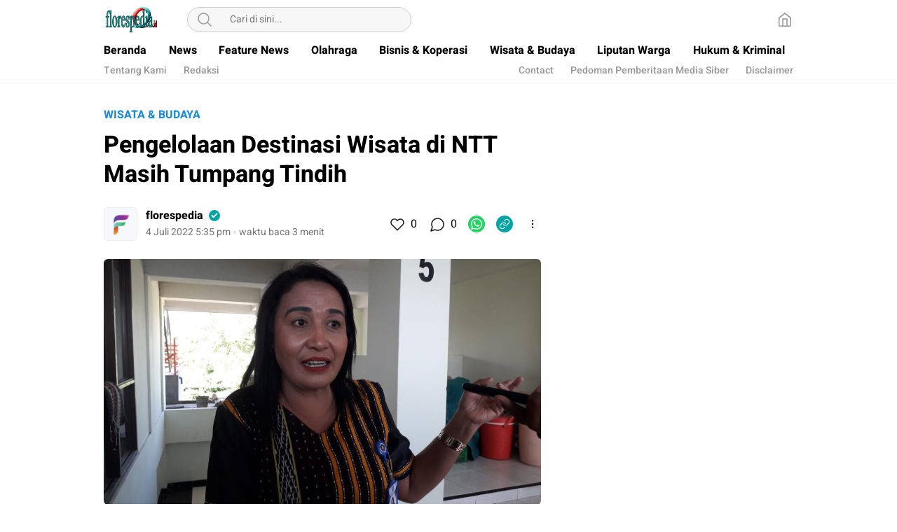

--- FILE ---
content_type: text/html; charset=utf-8
request_url: https://www.google.com/recaptcha/api2/aframe
body_size: 226
content:
<!DOCTYPE HTML><html><head><meta http-equiv="content-type" content="text/html; charset=UTF-8"></head><body><script nonce="tU5Xv54UV8L7zkW1Sf3XFw">/** Anti-fraud and anti-abuse applications only. See google.com/recaptcha */ try{var clients={'sodar':'https://pagead2.googlesyndication.com/pagead/sodar?'};window.addEventListener("message",function(a){try{if(a.source===window.parent){var b=JSON.parse(a.data);var c=clients[b['id']];if(c){var d=document.createElement('img');d.src=c+b['params']+'&rc='+(localStorage.getItem("rc::a")?sessionStorage.getItem("rc::b"):"");window.document.body.appendChild(d);sessionStorage.setItem("rc::e",parseInt(sessionStorage.getItem("rc::e")||0)+1);localStorage.setItem("rc::h",'1768586461298');}}}catch(b){}});window.parent.postMessage("_grecaptcha_ready", "*");}catch(b){}</script></body></html>

--- FILE ---
content_type: text/css
request_url: https://florespedia.id/wp-content/themes/umparanwp/assets/css/style-desktop.css?ver=1.0.0.0.0.0.49
body_size: 13971
content:
:root {
  --color1: #04a4a4;
  --color2: #038383;
  --color3: #dc1641;
  --color4: #1f8dd6;
  --color5: #1870ab;
  --color6: #ef700d;
  --menu1: #dc1641;
  --menu2: #f28c3d;
  --menu3: #1870ab;
  --menu4: #4ba3de;
  --menu5: #36b6b6;
  --menu6: #e34467;
  --textparallax: "Scroll untuk lanjut membaca";
    --widthparallaxdesktop: 100%;
    --heightparallaxdesktop: 250px;
}
::-webkit-scrollbar-track {
    background: #faf9f8;
}
::-webkit-scrollbar-thumb {
    background: #c8c6c4;
}
::-webkit-scrollbar {
    width: 6px;
}
html {
    line-height: 1.5;
    text-size-adjust: 100%;
    -webkit-tap-highlight-color: rgba(0, 0, 0, 0);
    scroll-behavior: smooth;
}
*, ::before, ::after {
    box-sizing: border-box;
}

a, button, 
a:focus, button:focus {
    outline: 0px;
    border:0px;
    text-decoration: none;
}
img {
    max-width: 100%;
    height:auto;
}
::-webkit-scrollbar {
    width: 6px;
}
::-webkit-scrollbar-thumb {
    background: #c8c6c4;
}
::-webkit-scrollbar-track {
    background: #faf9f8;
}

@-webkit-keyframes shimmer{
    100%{
        transform:translateX(100%)
    }
}
@keyframes shimmer{
    100%{
        transform:translateX(100%)
    }
}
.billboard-container {
    width: 100%;
    height: var(--heightparallaxdesktop);
    position: relative;
    left: 0;
    right: 0;
    margin-right: auto;
    margin-left: auto;
    margin-bottom: 0;
    max-width: 1024px;
}

.billboard.parallax {
    background: #212121;
}

.billboard.parallax .widget {
    width: 100%;
    height: 100%;
    position: absolute;
    top: 0;
    left: 0;
    clip: rect(auto,auto,auto,auto);
}

.billboard.parallax .widget-parallax {
    width: var(--widthparallaxdesktop);
    height: auto;
    position: fixed;
    top: 0;
    -moz-transform: translateZ(0);
    -webkit-transform: translateZ(0);
    -ms-transform: translateZ(0);
    -o-transform: translateZ(0);
    transform: translateZ(0);
    margin: 0 auto;
    max-width: 970px;
    left: 0;
    right: 0;
}

.billboard.parallax .widget-parallax img {
    width: 100%;
    height: var(--heightparallaxdesktop)!important;
    object-fit: cover;
}
body {
    color: #333333;
    margin: 0px;
    font-family: Heebo, sans-serif;
    font-size: 14px;
    letter-spacing: 0px;
    font-weight: 400;
    font-style: normal;
    text-rendering: optimizelegibility;
    position: relative;
    overflow-x: hidden;
}
body.over-hide{
    overflow: hidden;
}
.overflow-hide {
    overflow: hidden;
}
.content {
    position: relative;
    min-width: 1024px;
}
.header {
    position: sticky;
    top: 0px;
    right: 0px;
    left: 0px;
    z-index: 899;
    box-shadow: #eeeeee 0px 1px 0px;
    background-color: #ffffff;
}
.header-box {
    padding: 0px 20px;
    width: 1024px;
    margin: 0px auto;
    color: #000000;
}
.header-wrapper {
    display: flex;
    flex-direction: column;
}
.header-top {
    display: flex;
    flex-flow: row wrap;
    -webkit-box-align: center;
    align-items: center;
    -webkit-box-pack: center;
    justify-content: center;
}
.header-top-box {
    width: 100%;
    padding: 9px 0px;
    margin: 0px auto;
}
.header-top-wrapper {
    display: flex;
    flex: 1 1 0%;
    flex-direction: row;
}
.header-brand {
    display: flex;
    -webkit-box-align: center;
    align-items: center;
}
.header-search {
    display: flex;
    -webkit-box-align: center;
    align-items: center;
    margin-left: 40px;
}
.header-more {
    display: flex;
    flex: 1 1 0%;
    flex-direction: row;
    -webkit-box-align: center;
    align-items: center;
    -webkit-box-pack: end;
    justify-content: flex-end;
}
.header-brand a {
    cursor: pointer;
    color: inherit;
    text-decoration: none;
    outline: 0px;
    -webkit-tap-highlight-color: rgba(0, 0, 0, 0.08);
}
.header-brand img {
    height: 38px;
    width: auto;
    display: block;
}
.header-search-wrapper {
    display: flex;
    flex: 1 1 0%;
    overflow: hidden;
    border-radius: 33px;
    border-width: 1px;
    border-style: solid;
    border-color: #cccccc;
    color: #000000;
    width: 320px;
    background-color: #f7f7f7;
}
.header-input-search {
    display: flex;
    flex: 1 1 0%;
    text-align: left;
    appearance: none;
    line-height: 24px;
    font-weight: 400;
    border: 0px;
    font-family: inherit;
    outline: 0px;
    background: none;
    min-width: 12rem;
    resize: vertical;
    color: #000000;
    width: 100%;
    padding: 8px 12px;
    font-size: 14px;
    height: 32px;
}
.header-search-wrapper button {
    display: flex;
    padding-left: 12px;
    padding-right: 12px;
    -webkit-box-align: center;
    align-items: center;
    background-color: transparent;
    cursor: pointer;
}
.icon-search {
    filter: invert(0%) sepia(6%) saturate(26%) hue-rotate(336deg) brightness(103%) contrast(100%);
    width: 48px;
    max-width: 48px;
    height: 34px;
    background-image: url("../icon/search-gray.svg");
    background-size: 24px;
    background-position: center;
    background-repeat: no-repeat;
}
.header-button {
    display: flex;
    flex-direction: row;
}
.header-button > * {
    display: inline-block;
    position: relative;
    margin-right: 32px;
    appearance: none;
    user-select: none;
    font-family: inherit;
    padding: 0px;
    outline: 0px;
    transition: all 0.2s ease 0s;
    background: none transparent;
    border: 1px solid transparent;
    border-radius: 3px;
    cursor: pointer;
    opacity: 1;
    vertical-align: middle;
    text-align: center;
    text-decoration: none;
    width: 24px;
    max-width: 24px;
    height: 24px;
    background-size: 24px;
    background-repeat: no-repeat;
    background-position: center;
}

.header-button > *:last-child {
    margin-right: 0;
}

.header-more nav {
    display: inline-block;
    width: unset;
    max-width: unset;
}
.header-more nav ul {
    list-style: none;
    display: inline-block;
    margin: 0;
    padding: 0;
}
.header-more nav ul li {
    display: inline-block;
}
.header-more nav ul li a {
    appearance: none;
    user-select: none;
    font-family: inherit;
    outline: 0px;
    transition: all 0.2s ease 0s;
    position: relative;
    display: inline-block;
    background: var(--color1);
    border: 0px solid transparent;
    border-radius: 3px;
    width: auto;
    cursor: pointer;
    opacity: 1;
    vertical-align: middle;
    text-align: center;
    text-decoration: none !important;
    color: #fff;
    padding: 6px 12px;
    font-size: 12px;
    line-height: 16px;
    font-weight: 500;
}
.header-more nav ul li a .menu-image-title {
    padding: 0;
}
.icon-home {
    filter: invert(57%) sepia(0%) saturate(61%) hue-rotate(240deg) brightness(105%) contrast(97%);
    background-image: url("../icon/home.svg");
}
.icon-darkmode {
    filter: invert(57%) sepia(0%) saturate(61%) hue-rotate(240deg) brightness(105%) contrast(97%);
    background-image: url("../icon/moon.svg");
}
.icon-lightmode {
    filter: invert(57%) sepia(0%) saturate(61%) hue-rotate(240deg) brightness(105%) contrast(97%);
    background-image: url("../icon/sun.svg");
}
.header-bottom {
    display: flex;
    flex: 1 1 0%;
}
.header-bottom-box {
    display: flex;
    flex-direction: column;
    width: 100%;
}
.header-menu ul {
    display: flex;
    flex-direction: row;
    -webkit-box-align: center;
    align-items: center;
    -webkit-box-pack: justify;
    justify-content: space-between;
    position: relative;
    margin: 0;
    padding: 0;
    list-style: none;
}
.header-menu ul li {
    margin-right: 12px;
}
.header-menu ul li a {
    cursor: pointer;
    text-decoration: none;
    outline: 0px;
    -webkit-tap-highlight-color: rgba(0, 0, 0, 0.08);
    display: flex;
    flex-direction: row;
    -webkit-box-align: center;
    align-items: center;
    padding: 4px 0px;
    -webkit-font-smoothing: antialiased;
    color: #000000;
    font-family: Heebo, sans-serif;
    font-size: 16px;
    line-height: 24px;
    font-weight: 700;
}
.header-menu ul li.current-menu-item a {
    color: var(--color1);
}
.more a:after {
    content: "";
    background-image: url("../icon/more-vertical.svg");
    filter: invert(57%) sepia(0%) saturate(61%) hue-rotate(240deg) brightness(105%) contrast(97%);
    width: 16px;
    max-width: 16px;
    height: 16px;
    background-size: 16px;
    background-repeat: no-repeat;
    cursor: pointer;
}
.header-menu .menu-image-title {
    padding: 0;
}
.header-submenu {
    display: flex;
    -webkit-box-pack: justify;
    justify-content: space-between;
    margin-bottom: 4px;
}
.header-submenu ul {
    display: flex;
    flex-direction: row;
    list-style: none;
    margin: 0;
    padding: 0;
}
.header-submenu nav ul li {
    display: inline-block;
    position: relative;
    vertical-align: middle;
    margin-right: 24px;
}
.header-submenu nav ul li a {
    display: flex;
    flex-direction: row;
    -webkit-box-align: center;
    align-items: center;
    padding: 4px 0px;
    -webkit-font-smoothing: antialiased;
    color: #999999;
    font-family: Heebo, sans-serif;
    font-size: 14px;
    line-height: 18px;
    font-weight: 500;
}
.header-submenu nav ul li:last-child {
    margin-right: 0;
}
.header-submenu .menu-image-title {
    padding: 0;
}






.main {
    background-color: #f7f7f7;
    padding-bottom: 10px;
    padding-top: 0px;
}
.single .main {
    background-color: #fff;
}
.main-container {
    width: 1024px;
    margin: 0px auto;
    position: relative;
    padding: 34px 20px 20px;
    z-index: 180;
}



/* BILLBOARD */
.main .billboard > .widget {
    flex: 1 1 0%;
    flex-direction: column;
    -webkit-box-align: center;
    align-items: center;
    -webkit-box-pack: center;
    justify-content: center;
    margin: 0 0 16px;
    padding: 8px 0px;
    text-align: center;
    display: block;
    background-color: #eeeeee;
    overflow: visible;
}
.main .billboard > .widget img {
    display: block;
    margin: auto;
}

/* WIDGET CUSTOM TAG */
.custom-tag {
    padding: 0px 8px 8px;
    margin: 0px;
}
.custom-tag ul {
    list-style: none;
    padding: 0;
    margin: 0;
    display: flex;
    flex-flow: row wrap;
    align-items: flex-start;
    -webkit-box-pack: center;
    justify-content: center;
}
.custom-tag ul li {
    display: flex;
    -webkit-box-flex: 0;
    flex: 0 0 auto;
    padding: 0px 4px 4px 0px;
}
.custom-tag ul li a {
    cursor: pointer;
    text-decoration: none;
    outline: 0px;
    -webkit-tap-highlight-color: rgba(0, 0, 0, 0.08);
    display: flex;
    flex-direction: row;
    -webkit-box-align: center;
    align-items: center;
    padding: 6px 8px;
    overflow: hidden;
    border-radius: 4px;
    border-width: 1px;
    border-style: solid;
    border-color: var(--color4);
    background-color: transparent;
    -webkit-font-smoothing: antialiased;
    color: var(--color4);
    font-family: Heebo, sans-serif;
    font-size: 14px;
    line-height: 18px;
    font-weight: 500;
}
.custom-tag .menu-image-title {
    padding: 0;
}





.carousel {
    position: relative;
    width: 100%;
}.carousel.pointer-event{-ms-touch-action:pan-y;touch-action:pan-y}.carousel-inner{position:relative;width:100%;overflow:hidden}.carousel-inner::after{display:block;clear:both;content:""}.carousel-item{position:relative;display:none;float:left;width:100%;margin-right:-100%;-webkit-backface-visibility:hidden;backface-visibility:hidden;transition:-webkit-transform .6s ease-in-out;transition:transform .6s ease-in-out;transition:transform .6s ease-in-out,-webkit-transform .6s ease-in-out}@media (prefers-reduced-motion:reduce){.carousel-item{transition:none}}.carousel-item-next,.carousel-item-prev,.carousel-item.active{display:block}.active.carousel-item-right,.carousel-item-next:not(.carousel-item-left){-webkit-transform:translateX(100%);transform:translateX(100%)}.active.carousel-item-left,.carousel-item-prev:not(.carousel-item-right){-webkit-transform:translateX(-100%);transform:translateX(-100%)}.carousel-fade .carousel-item{opacity:0;transition-property:opacity;-webkit-transform:none;transform:none}.carousel-fade .carousel-item-next.carousel-item-left,.carousel-fade .carousel-item-prev.carousel-item-right,.carousel-fade .carousel-item.active{z-index:1;opacity:1}.carousel-fade .active.carousel-item-left,.carousel-fade .active.carousel-item-right{z-index:0;opacity:0;transition:opacity 0s .6s}@media (prefers-reduced-motion:reduce){.carousel-fade .active.carousel-item-left,.carousel-fade .active.carousel-item-right{transition:none}}@media (prefers-reduced-motion:reduce){.carousel-control-next,.carousel-control-prev{transition:none}}.carousel-control-next:focus,.carousel-control-next:hover,.carousel-control-prev:focus,.carousel-control-prev:hover{color:#fff;text-decoration:none;outline:0;opacity:.9}.carousel-control-prev{left:0}.carousel-control-next{right:0}.carousel-control-next-icon,.carousel-control-prev-icon{display:inline-block;width:20px;height:20px;background:no-repeat 50%/100% 100%}.carousel-indicators{position:absolute;right:0;bottom:0;left:0;z-index:15;display:-ms-flexbox;display:flex;-ms-flex-pack:center;justify-content:center;padding-left:0;margin-right:15%;margin-left:15%;list-style:none}@media (prefers-reduced-motion:reduce){.carousel-indicators li{transition:none}}.carousel-indicators .active{opacity:1}.carousel-caption{position:absolute;right:15%;bottom:20px;left:15%;z-index:10;padding-top:20px;padding-bottom:20px;color:#fff;text-align:center}




/* WIDGET SLIDER */
.slider {
    display: flex;
    flex: 1 1 0%;
    flex-direction: row;
}
.headline {
    display: flex;
    flex: 2 1 0%;
    margin-right: 6px;
    overflow: hidden;
    border-radius: 6px;
    position: relative;
}
.trending {
    display: flex;
    flex: 1 1 0%;
    flex-direction: column;
    margin-left: 6px;
}
.headline img {
    border-radius: 6px;
    display: block;
    object-fit: cover;
    width: 100%;
    z-index: 2;
    position: absolute;
    height: 100%;
}
.headline-big {
    display: flex;
    flex: 2 1 0%;
    margin-bottom: 4px;
    width: 100%;
}
.headline-small-box {
    display: flex;
    flex: 1.32 1 0%;
    width: 100%;
}
.headline-small-box .headline-small:first-child {
    display: flex;
    flex: 1 1 0%;
    padding-right: 2px;
    height: 100%;
}
.headline-small-box .headline-small:last-child {
    display: flex;
    flex: 1 1 0%;
    padding-left: 2px;
    height: 100%;
}
.headline-big .headline-item {
    display: flex;
    flex: 1 1 0%;
    flex-direction: column;
    -webkit-box-pack: justify;
    justify-content: space-between;
    overflow: hidden;
    background-color: #ffffff;
    color: #000000;
    position: relative;
    border-radius: 6px;
    width: 100%;
}
.headline-big .headline-image {
    width: 648px;
    height: 0;
    position: relative;
    overflow: hidden;
    border-radius: 6px;
    background: #eeeeee;
    padding-bottom: 360px;
}
.headline-big .headline-image:before {
    content: "";
    position: absolute;
    left: 0;
    top: 0;
    right: 0;
    bottom: 0;
    background: #eeeeee;
    animation: shine 1s infinite;
}
.headline-big .headline-image:after {
    position: absolute;
    top: 0;
    right: 0;
    bottom: 0;
    left: 0;
    transform: translateX(-100%);
    background-image: linear-gradient(90deg,rgba(255,255,255,0) 0,rgba(255,255,255,.2) 20%,rgba(255,255,255,.5) 60%,rgba(255,255,255,0));
    -webkit-animation: shimmer 2s infinite;
    animation: shimmer 2s infinite;
    content: "";
}
.headline-content {
    z-index: 3;
    position: absolute;
    height: 100%;
    bottom: 0px;
    left: 0px;
    right: 0px;
    color: #ffffff;
    -webkit-font-smoothing: antialiased;
    background: linear-gradient(rgba(0, 0, 0, 0) 0%, rgba(0, 0, 0, 0.6) 100%);
    border-radius: 6px;
}
.headline-text {
    display: flex;
    flex: 1 1 0%;
    flex-direction: column;
    padding: 16px;
    width: 100%;
    position: absolute;
    bottom: 0px;
}
.headline-text .headline-title h3 {
    margin: 0;
    display: -webkit-box;
    -webkit-line-clamp: 3;
    -webkit-box-orient: vertical;
    overflow: hidden;
}
.headline-text .headline-title a {
    cursor: pointer;
    text-decoration: none;
    outline: 0px;
    -webkit-tap-highlight-color: rgba(0, 0, 0, 0.08);
    -webkit-font-smoothing: antialiased;
    color: #ffffff;
    font-family: Heebo, sans-serif;
    font-size: 18px;
    line-height: 22px;
    font-weight: 700;
    display: block;
}
.headline-small .headline-item {
    display: flex;
    flex: 1 1 0%;
    flex-direction: column;
    -webkit-box-pack: justify;
    justify-content: space-between;
    overflow: hidden;
    border-radius: 6px;
    background-color: #ffffff;
    color: #000000;
    position: relative;
}
.headline-small .headline-image {
    width: 100%;
    height: 0;
    position: relative;
    overflow: hidden;
    border-radius: 6px;
    background: #eeeeee;
    padding-bottom: 238px;
}
.headline-small .headline-image:before {
    content: "";
    position: absolute;
    left: 0;
    top: 0;
    right: 0;
    bottom: 0;
    background: #eeeeee;
    animation: shine 1s infinite;
}
.headline-small .headline-image:after {
    position: absolute;
    top: 0;
    right: 0;
    bottom: 0;
    left: 0;
    transform: translateX(-100%);
    background-image: linear-gradient(90deg,rgba(255,255,255,0) 0,rgba(255,255,255,.2) 20%,rgba(255,255,255,.5) 60%,rgba(255,255,255,0));
    -webkit-animation: shimmer 2s infinite;
    animation: shimmer 2s infinite;
    content: "";
}
.headline-content .headline-author {
    display: flex;
    flex-direction: row;
    -webkit-box-align: center;
    align-items: center;
    margin-top: 6px;
}
.headline-content .headline-author img {
    margin-right: 6px;
    display: flex;
    align-items: flex-end;
    -webkit-box-pack: end;
    justify-content: flex-end;
    border-color: #eeeeee;
    border-style: solid;
    border-width: 1px;
    box-shadow: rgba(0, 0, 0, 0.08) 0px 0px 0px 0.1rem;
    width: 16px;
    height: 16px;
    font-size: 10px;
    font-weight: 500;
    border-radius: 50%;
    background: #f6f8fc;
    position: relative;
    text-align: center;
}
.headline-content .headline-author-name {
    flex-direction: column;
    -webkit-font-smoothing: antialiased;
    font-family: Heebo, sans-serif;
    font-size: 14px;
    font-weight: 400;
    word-break: break-all;
    white-space: normal;
    line-height: 100%;
    display: -webkit-box;
    -webkit-box-orient: vertical;
    -webkit-line-clamp: 1;
    text-overflow: ellipsis;
    overflow: hidden;
    color: #cccccc;
}
.headline-content .headline-author .icon-verification {
    display: flex;
    flex-direction: row;
    -webkit-box-align: center;
    align-items: center;
    margin-left: 6px;
    width: 12px;
    max-width: 12px;
    height: 12px;
    background-image: url("../icon/verified-round.svg");
    background-size: 12px;
    background-repeat: no-repeat;
}
.headline-content .headline-more {
    display: flex;
    flex: 1 1 0%;
    margin-top: 12px;
    -webkit-box-align: center;
    align-items: center;
}
.headline-content .headline-more .headline-button {
    display: flex;
    flex: 1 1 0%;
    -webkit-box-align: center;
    align-items: center;
}
.headline-content .headline-more .icon-share {
    display: flex;
    background-color: transparent;
    border: none;
    padding: 0px;
    cursor: pointer;
    height: 16px;
    -webkit-box-align: center;
    align-items: center;
}
.headline-content .headline-more .btn-like {
    display: flex;
    background-color: transparent;
    border: none;
    padding: 0px;
    cursor: pointer;
    height: 16px;
    -webkit-box-align: center;
    align-items: center;
    margin-right: 4px;
    min-width: 52px;
}
.headline-content .headline-more .btn-comment {
    display: flex;
    padding: 0px;
    border: none;
    height: 16px;
    min-width: 52px;
    -webkit-box-align: center;
    align-items: center;
    text-align: center;
    text-decoration: none;
    margin-right: 4px;
}
.headline-content .headline-more .timeago {
    -webkit-font-smoothing: antialiased;
    color: #cccccc;
    font-family: Heebo, sans-serif;
    font-size: 12px;
    line-height: 16px;
    font-weight: 400;
}
.headline-content .headline-more .icon-like {
    filter: invert(100%) sepia(0%) saturate(7471%) hue-rotate(57deg) brightness(106%) contrast(60%);
    width: 16px;
    max-width: 16px;
    height: 16px;
    background-image: url("../icon/like.svg");
    background-size: 16px;
    background-repeat: no-repeat;
    background-position: center;
}
.headline-content .headline-more .icon-comment {
    filter: invert(100%) sepia(0%) saturate(7471%) hue-rotate(57deg) brightness(106%) contrast(60%);
    width: 16px;
    max-width: 16px;
    height: 16px;
    background-image: url("../icon/comment.svg");
    background-size: 16px;
    background-repeat: no-repeat;
    background-position: center;
}
.headline-content .headline-more .icon-share {
    filter: invert(100%) sepia(0%) saturate(7471%) hue-rotate(57deg) brightness(106%) contrast(60%);
    width: 16px;
    max-width: 16px;
    height: 16px;
    background-image: url("../icon/more.svg");
    background-size: 16px;
    background-repeat: no-repeat;
    background-position: center;
}
.headline-content .headline-more .like-counter, .headline-content .headline-more .comment-counter {
    -webkit-font-smoothing: antialiased;
    color: #cccccc;
    font-family: Heebo, sans-serif;
    font-size: 12px;
    line-height: 16px;
    font-weight: 400;
    margin-left: 4px;
}



.carousel-control-next, .carousel-control-prev {
    position: absolute;
    top: 60%;
    transform: translateY(-50%);
    z-index: 10;
    background: rgba(0, 0, 0, 0.4);
    cursor: pointer;
    margin-top: -12rem;
    display: flex;
    flex: 1 1 0%;
    height: 50px;
    width: 24px;
    -webkit-box-align: center;
    align-items: center;
}
.carousel-control-next-icon, .carousel-control-prev-icon {
    background-repeat: no-repeat;
    filter: invert(100%) sepia(0%) saturate(1534%) hue-rotate(43deg) brightness(114%) contrast(100%);
    width: 24px;
    max-width: 24px;
    background-size: 24px;
}
.carousel-control-prev-icon {
    background-image:url("../icon/chevron-back.svg");
}
.carousel-control-next-icon {
    background-image:url("../icon/chevron-next.svg");
}
.carousel-indicators {
    -webkit-box-align: center;
    align-items: center;
    -webkit-box-pack: center;
    justify-content: center;
    height: 24px;
    position: absolute;
    display: flex;
    bottom: 0px;
    left: 0px;
    right: 0px;
    z-index: 10;
    list-style: none;
    margin: 0;
    padding: 0;
}
.carousel-indicators li {
    flex: 1 1 0%;
    margin: 0px 2px;
    display: inline-block;
    cursor: pointer;
    height: 3px;
    max-width: 10px;
    background-color: #fff;
    border-radius: 999999px;
}
.carousel-indicators li.active {
    background-color: var(--color4);
}










.grid-box {
    display: flex;
    flex: 1 1 0%;
    flex-direction: column;
    overflow: hidden;
    border-radius: 6px;
    border-width: 1px;
    border-style: solid;
    border-color: #eeeeee;
    background-color: #ffffff;
    color: #000000;
}
.grid-box .grid-header-box {
    display: flex;
    -webkit-box-align: center;
    align-items: center;
    -webkit-box-pack: justify;
    justify-content: space-between;
    padding-left: 12px;
    padding-top: 8px;
    padding-bottom: 8px;
    position: relative;
}
.grid-box .grid-header-box:before {
    content: "";
    position: absolute;
    left: 0px;
    width: 6px;
    height: 12px;
    background: var(--color3);
}
.grid-box .grid-header {
    border-bottom: 1px solid #eeeeee;
}
.grid-box .grid-header .grid-title {
    cursor: pointer;
    color: inherit;
    text-decoration: none;
    outline: 0px;
    -webkit-tap-highlight-color: rgba(0, 0, 0, 0.08);
}
.grid-box .grid-header .grid-more {
    cursor: pointer;
    color: inherit;
    text-decoration: none;
    outline: 0px;
    -webkit-tap-highlight-color: rgba(0, 0, 0, 0.08);
}
.grid-box .grid-header .grid-title h2 {
    -webkit-font-smoothing: antialiased;
    color: #000000;
    font-family: Heebo, sans-serif;
    font-size: 16px;
    line-height: 30px;
    font-weight: 700;
    display: block;
    margin: 0;
}
.grid-box .grid-header .grid-more a {
    display: flex;
    -webkit-box-align: center;
    align-items: center;
    -webkit-font-smoothing: antialiased;
    color: var(--color5);
    font-family: Heebo, sans-serif;
    font-size: 16px;
    line-height: 24px;
    font-weight: 400;
}
.grid-box .grid-header .grid-more a:after {
    content: "";
    display: flex;
    margin-left: 8px;
    -webkit-box-pack: center;
    justify-content: center;
    filter: invert(57%) sepia(0%) saturate(61%) hue-rotate(240deg) brightness(105%) contrast(97%);
    width: 20px;
    max-width: 20px;
    height: 20px;
    background-image: url("../icon/chevron-next.svg");
    background-size: 20px;
    background-repeat: no-repeat;
    background-position: center;
}
.slider .grid-box .grid-content {
    height: 553px;
    position: relative;
}
.grid-box .grid-scroll {
    overflow: hidden auto;
    height: 100%;
}
.grid-item {
    padding: 16px 10px;
    border-bottom: 1px solid #eeeeee;
}
.grid-text {
    display: flex;
    flex: 1 1 0%;
    flex-direction: column;
}
.grid-image {
    margin-left: 16px;
    width: 80px;
    position: relative;
    border-radius: 6px;
    height: 0;
    background: #eeeeee;
    overflow: hidden;
    padding-bottom: 80px;
}
.grid-image:before {
    content: "";
    position: absolute;
    left: 0;
    top: 0;
    right: 0;
    bottom: 0;
    background: #eeeeee;
    animation: shine 1s infinite;
}
.grid-image:after {
    position: absolute;
    top: 0;
    right: 0;
    bottom: 0;
    left: 0;
    transform: translateX(-100%);
    background-image: linear-gradient(90deg,rgba(255,255,255,0) 0,rgba(255,255,255,.2) 20%,rgba(255,255,255,.5) 60%,rgba(255,255,255,0));
    -webkit-animation: shimmer 2s infinite;
    animation: shimmer 2s infinite;
    content: "";
}
.grid-image img {
    border-radius: 6px;
    display: block;
    object-fit: cover;
    width: 100%;
    z-index: 2;
    position: absolute;
    height: 100%;
}
.grid-item-box {
    display: flex;
    flex: 1 1 0%;
    flex-direction: row;
    -webkit-box-pack: justify;
    justify-content: space-between;
    overflow: hidden;
    border-radius: 0px;
    background-color: #ffffff;
    color: #000000;
}
.grid-title {
    cursor: pointer;
    color: inherit;
    text-decoration: none;
    outline: 0px;
    -webkit-tap-highlight-color: rgba(0, 0, 0, 0.08);
}
.grid-title h3 {
    margin: 0;
    display: -webkit-box;
    -webkit-line-clamp: 3;
    -webkit-box-orient: vertical;
    overflow: hidden;
}
.grid-title a {
    display: block;
    cursor: pointer;
    text-decoration: none;
    outline: 0px;
    -webkit-tap-highlight-color: rgba(0, 0, 0, 0.08);
    -webkit-font-smoothing: antialiased;
    color: #000000;
    font-family: Heebo, sans-serif;
    font-size: 16px;
    line-height: 24px;
    font-weight: 500;
}

.grid-author {
    display: flex;
    flex-direction: row;
    -webkit-box-align: center;
    align-items: center;
    margin-top: 6px;
}
.grid-author img {
    margin-right: 6px;
    display: flex;
    align-items: flex-end;
    -webkit-box-pack: end;
    justify-content: flex-end;
    border-color: #eeeeee;
    border-style: solid;
    border-width: 1px;
    box-shadow: rgba(0, 0, 0, 0.08) 0px 0px 0px 0.1rem;
    width: 16px;
    height: 16px;
    font-size: 10px;
    font-weight: 500;
    border-radius: 50%;
    background: #f6f8fc;
    position: relative;
    text-align: center;
}
.grid-author-name {
    flex-direction: column;
    -webkit-font-smoothing: antialiased;
    font-family: Heebo, sans-serif;
    font-size: 14px;
    font-weight: 400;
    word-break: break-all;
    white-space: normal;
    line-height: 100%;
    display: -webkit-box;
    -webkit-box-orient: vertical;
    -webkit-line-clamp: 1;
    text-overflow: ellipsis;
    overflow: hidden;
    color: #767676;
}
.grid-author .icon-verification {
    display: flex;
    flex-direction: row;
    -webkit-box-align: center;
    align-items: center;
    margin-left: 6px;
    width: 12px;
    max-width: 12px;
    height: 12px;
    background-image: url("../icon/verified-round.svg");
    background-size: 12px;
    background-repeat: no-repeat;
}
.grid-more {
    display: flex;
    flex: 1 1 0%;
    margin-top: 12px;
    -webkit-box-align: center;
    align-items: center;
}
.grid-more .grid-button {
    display: flex;
    flex: 1 1 0%;
    -webkit-box-align: center;
    align-items: center;
}
.grid-more .icon-share {
    display: flex;
    background-color: transparent;
    border: none;
    padding: 0px;
    cursor: pointer;
    height: 16px;
    -webkit-box-align: center;
    align-items: center;
}
.grid-more .btn-like {
    display: flex;
    background-color: transparent;
    border: none;
    padding: 0px;
    cursor: pointer;
    height: 16px;
    -webkit-box-align: center;
    align-items: center;
    margin-right: 4px;
    min-width: 52px;
}
.grid-more .btn-comment {
    display: flex;
    padding: 0px;
    border: none;
    height: 16px;
    min-width: 52px;
    -webkit-box-align: center;
    align-items: center;
    text-align: center;
    text-decoration: none;
    margin-right: 4px;
}
.grid-more .timeago {
    -webkit-font-smoothing: antialiased;
    color: #767676;
    font-family: Heebo, sans-serif;
    font-size: 12px;
    line-height: 16px;
    font-weight: 400;
}
.grid-more .icon-like {
    filter: invert(44%) sepia(0%) saturate(0%) hue-rotate(178deg) brightness(104%) contrast(81%);
    width: 16px;
    max-width: 16px;
    height: 16px;
    width: 16px;
    max-width: 16px;
    height: 16px;
    background-image: url("../icon/like.svg");
    background-size: 16px;
    background-repeat: no-repeat;
    background-position: center;
}
.grid-more .icon-comment {
    filter: invert(44%) sepia(0%) saturate(0%) hue-rotate(178deg) brightness(104%) contrast(81%);
    width: 16px;
    max-width: 16px;
    height: 16px;
    background-image:  url("../icon/comment.svg");
    background-size: 16px;
    background-repeat: no-repeat;
    background-position: center;
}
.grid-more .icon-share {
    filter: invert(44%) sepia(0%) saturate(0%) hue-rotate(178deg) brightness(104%) contrast(81%);
    width: 16px;
    max-width: 16px;
    height: 16px;
    background-image: url("../icon/more.svg");
    background-size: 16px;
    background-repeat: no-repeat;
    background-position: center;
}
.grid-more .like-counter, .grid-more .comment-counter {
    -webkit-font-smoothing: antialiased;
    color: #767676;
    font-family: Heebo, sans-serif;
    font-size: 12px;
    line-height: 16px;
    font-weight: 400;
    margin-left: 4px;
}
.grid-box .grid-scroll .grid-item:last-child {
    border: 0;
}



.grid2-box {
    display: -ms-flexbox;
    display: flex;
    -ms-flex-wrap: wrap;
    flex-wrap: wrap;
    margin: 0 -6px;
}
.grid2-item {
    -ms-flex: 0 0 33.333333%;
    flex: 0 0 33.333333%;
    max-width: 33.333333%;
    padding-bottom: 12px;
}
.grid2-item .grid-item-box {
    display: flex;
    flex-direction: row;
    -moz-box-pack: justify;
    justify-content: space-between;
    margin: 0 6px;
    background: #fff;
    padding: 12px;
    border-radius: 0px;
    border-width: 1px;
    border-style: solid;
    border-color: #eeeeee;
}
.grid3-box {
    display: -ms-flexbox;
    display: flex;
    -ms-flex-wrap: wrap;
    flex-wrap: wrap;
    margin: 0 -6px;
}
.grid3-item {
    -ms-flex: 0 0 50%;
    flex: 0 0 50%;
    max-width: 50%;
    padding-bottom: 12px;
}
.grid3-item .grid-item-box {
    display: flex;
    flex-direction: row;
    -moz-box-pack: justify;
    justify-content: space-between;
    margin: 0 6px;
    background: #fff;
    padding: 12px;
    border-radius: 0px;
    border-width: 1px;
    border-style: solid;
    border-color: #eeeeee;
}
.grid-label {
    -webkit-font-smoothing: antialiased;
    color: #dc1641;
    font-family: Heebo, sans-serif;
    font-size: 12px;
    line-height: 16px;
    font-weight: 700;
    text-transform: uppercase;
    margin-bottom: 4px;
}

.stories ul {
    margin: 0;
    overflow-x: auto;
    white-space: nowrap;
    padding: 5px 0;
    text-align: center;
}
.stories ul li {
    text-align: center;
    list-style: none;
    display: inline-block;
    width: 90px;
    height: 68px;
    position: relative;
}
.stories ul li:before {
    content: "";
    width: 68px;
    height: 68px;
    position: absolute;
    padding-right: 0;
    border-radius: 50%;
    animation: spin 2s linear infinite;
    left: 11px;
    background: var(--color1) linear-gradient( -50deg ,#6c6c6c, var(--color1),var(--color1)) repeat scroll 0 0;
    top: -1px;
}
.stories ul li a {
    display: block;
}
.stories ul li img.menu-image-title-after {
    width: 62px;
    height: 62px;
    margin: 2px auto;
    position: relative;
    border-radius: 50%;
    padding: 3px;
    background: #fff;
}
.stories ul li .menu-image-title {
    overflow: hidden;
    margin: 0;
    text-transform: none;
    letter-spacing: 0;
    font-size: 12px;
    color: #000;
    font-weight: 600;
    text-overflow: ellipsis;
    white-space: nowrap;
    display: block;
    padding: 5px 0 0 0;
}
@keyframes spin{100%{-webkit-transform:rotate(360deg);transform:rotate(360deg)}}


/* WIDGET */
.main .widget {
    padding-bottom: 20px;
}
.main .widget .widget-header-box {
    display: flex;
    -webkit-box-align: center;
    align-items: center;
    -webkit-box-pack: justify;
    justify-content: space-between;
    padding-left: 12px;
    padding-top: 8px;
    padding-bottom: 8px;
    position: relative;
}
.main .widget .widget-header-box:before {
    content: "";
    position: absolute;
    left: 0px;
    width: 6px;
    height: 24px;
    background: var(--color3);
}
.main .widget .widget-title a,
.main .widget .widget-title h1,
.main .widget .widget-title h2 {
    text-decoration: none;
    outline: 0px;
    -webkit-tap-highlight-color: rgba(0, 0, 0, 0.08);
    -webkit-font-smoothing: antialiased;
    color: #000000;
    font-family: Heebo, sans-serif;
    font-size: 20px;
    line-height: 30px;
    font-weight: 700;
    display: block;
    margin:0;
}
.main .widget .widget-more {
    cursor: pointer;
    color: inherit;
    text-decoration: none;
    outline: 0px;
    -webkit-tap-highlight-color: rgba(0, 0, 0, 0.08);
}
.main .widget .widget-more a {
    display: flex;
    -webkit-box-align: center;
    align-items: center;
    -webkit-font-smoothing: antialiased;
    color: var(--color5);
    font-family: Heebo, sans-serif;
    font-size: 16px;
    line-height: 24px;
    font-weight: 400;
}
.main .widget .widget-more a:after {
    content: "";
    display: flex;
    margin-left: 8px;
    -webkit-box-pack: center;
    justify-content: center;
    filter: invert(57%) sepia(0%) saturate(61%) hue-rotate(240deg) brightness(105%) contrast(97%);
    width: 20px;
    max-width: 20px;
    height: 20px;
    background-size: 20px;
    background-repeat: no-repeat;
    background-position: center;
    background-image: url("data:image/svg+xml,%0A%3Csvg width='24' height='24' viewBox='0 0 24 24' fill='none' xmlns='http://www.w3.org/2000/svg'%3E%3Cpath d='M5 12H19' stroke='black' stroke-width='1.6' stroke-linecap='round' stroke-linejoin='round'/%3E%3Cpath d='M12 5L19 12L12 19' stroke='black' stroke-width='1.6' stroke-linecap='round' stroke-linejoin='round'/%3E%3C/svg%3E%0A");
}
.single .article-box .widget-header {
    border-bottom: 1px solid #eeeeee;
    margin-bottom: 8px;
}


/* COLLECTION */
.collection .collection-box {
    display: -ms-flexbox;
    display: flex;
    -ms-flex-wrap: wrap;
    flex-wrap: wrap;
    margin-right: -6px;
    margin-left: -6px;
}
.single .collection .collection-box {
    margin-right: 0;
    margin-left: 0;
}
.collection .collection-item {
    display: flex;
    padding-left: 6px;
    padding-right: 6px;
    -ms-flex: 0 0 20%;
    flex: 0 0 20%;
    max-width: 20%;
}
.collection .collection-item a {
    cursor: pointer;
    color: inherit;
    text-decoration: none;
    outline: 0px;
    -webkit-tap-highlight-color: rgba(0, 0, 0, 0.08);
    display: block;
}
.collection .collection-card {
    display: flex;
    flex: 1 1 0%;
    flex-direction: column;
    width: 100%;
}
.collection .collection-image {
    margin-bottom: 6px;
    border-radius: 6px;
    height: 261px;
    width: 187px;
    background: #eeeeee;
    overflow: hidden;
    position: relative;
}
.collection .collection-image .pin {
    display: flex;
    -webkit-box-align: center;
    align-items: center;
    -webkit-box-pack: center;
    justify-content: center;
    opacity: 0.8;
    overflow: hidden;
    border-radius: 17px;
    height: 32px;
    width: 32px;
    background-color: #000000;
    position: absolute;
    top: 8px;
    right: 8px;
    z-index: 2;
    background-image: url(../icon/pin.svg);
    background-size: 20px;
    background-repeat: no-repeat;
    background-position: center;
}
.collection .collection-image:before {
    content: "";
    position: absolute;
    left: 0;
    top: 0;
    right: 0;
    bottom: 0;
    background: #eeeeee;
    animation: shine 1s infinite;
}
.collection .collection-image:after {
    position: absolute;
    top: 0;
    right: 0;
    bottom: 0;
    left: 0;
    transform: translateX(-100%);
    background-image: linear-gradient(90deg,rgba(255,255,255,0) 0,rgba(255,255,255,.2) 20%,rgba(255,255,255,.5) 60%,rgba(255,255,255,0));
    -webkit-animation: shimmer 2s infinite;
    animation: shimmer 2s infinite;
    content: "";
}
.collection .collection-image img {
    border-radius: 6px;
    display: block;
    object-fit: cover;
    width: 100%;
    z-index: 2;
    position: absolute;
    height: 100%;
}
.collection .collection-label {
    -webkit-font-smoothing: antialiased;
    color: var(--color3);
    font-family: Heebo, sans-serif;
    font-size: 12px;
    line-height: 16px;
    font-weight: 700;
    text-transform: uppercase;
}
.collection .collection-title {
    word-break: break-word;
    overflow-wrap: break-word;
    -webkit-font-smoothing: antialiased;
    color: #000000;
    font-family: Heebo, sans-serif;
    font-size: 16px;
    line-height: 24px;
    font-weight: 500;
    margin: 0;
    display: -webkit-box;
    -webkit-line-clamp: 3;
    -webkit-box-orient: vertical;
    overflow: hidden;
}
.collection .collection-subtitle {
    -webkit-font-smoothing: antialiased;
    color: #767676;
    font-family: Heebo, sans-serif;
    font-size: 12px;
    line-height: 16px;
    font-weight: 400;
}
.single .collection .collection-image {
    margin-bottom: 6px;
    overflow: hidden;
    border-radius: 6px;
    height: 0;
    width: 100%;
    background: #eeeeee;
    padding-bottom: 150%;
}
.single .collection .collection-item {
    display: flex;
    padding-left: 3px;
    padding-right: 3px;
    -ms-flex: 0 0 20%;
    flex: 0 0 20%;
    max-width: 20%;
}
.category .collection .collection-item {
    margin-bottom: 20px;
}




/* GRID WIDGET */
.headline-box {
    position: relative;
}
.headline-box .headline-image {
    height: 0;
    width: 100%;
    background: #eeeeee;
    border-radius: 6px;
    overflow: hidden;
    position: relative;
    padding-bottom: 451px;
}
.headline-box .headline-image:before {
    content: "";
    position: absolute;
    left: 0;
    top: 0;
    right: 0;
    bottom: 0;
    background: #eeeeee;
    animation: shine 1s infinite;
}
.headline-box .headline-image:after {
    position: absolute;
    top: 0;
    right: 0;
    bottom: 0;
    left: 0;
    transform: translateX(-100%);
    background-image: linear-gradient(90deg,rgba(255,255,255,0) 0,rgba(255,255,255,.2) 20%,rgba(255,255,255,.5) 60%,rgba(255,255,255,0));
    -webkit-animation: shimmer 2s infinite;
    animation: shimmer 2s infinite;
    content: "";
}
.headline-box .headline-image img {
    border-radius: 6px;
    display: block;
    object-fit: cover;
    width: 100%;
    z-index: 2;
    position: absolute;
    height: 100%;
}
.grid-flex {
    display: flex;
    flex-direction: row;
    padding-bottom: 4px;
    margin-left: -6px;
    margin-right: -6px;
}
.grid-flex > div {
    flex: 1 1 0%;
    margin-left: 6px;
    margin-right: 6px;
    border-radius: 6px;
}
.grid .grid-box .grid-header-box:before {
    background: var(--color2);
}
.grid .grid-content, 
.grid .grid-content {
    height: 408px;
    position: relative;
}
.grid .grid-title {
    -webkit-font-smoothing: antialiased;
    color: #000000;
    font-family: Heebo, sans-serif;
    font-size: 16px;
    line-height: 24px;
    font-weight: 700;
}
.grid .grid-box .grid-header .grid-title{
    cursor: unset;
}




/* WIDGET VIDEO */
.video-box {
    overflow: hidden;
    display: flex;
    flex-wrap: wrap;
    margin: 0 -6px;
}
.video-box .video-item {
    width: 100%;
    padding: 0 6px;
    margin-bottom: 12px;
    -ms-flex: 0 0 25%;
    flex: 0 0 25%;
    max-width: 25%;
}
.video-content {
    display: flex;
    flex: 1 1 0%;
    flex-direction: column;
    -webkit-box-pack: justify;
    justify-content: space-between;
    padding: 16px 20px;
    overflow: hidden;
    border-radius: 0px;
    border-width: 1px;
    border-style: solid;
    border-color: #eeeeee;
    background-color: #ffffff;
    color: #000000;
}
.video-image {
    width: 100%;
    height: 0;
    background: #eeeeee;
    border-radius: 6px;
    position: relative;
    overflow: hidden;
    padding-bottom: 57%;
}
.video-image:before {
    content: "";
    position: absolute;
    left: 0;
    top: 0;
    right: 0;
    bottom: 0;
    background: #eeeeee;
    animation: shine 1s infinite;
}
.video-image:after {
    position: absolute;
    top: 0;
    right: 0;
    bottom: 0;
    left: 0;
    transform: translateX(-100%);
    background-image: linear-gradient(90deg,rgba(255,255,255,0) 0,rgba(255,255,255,.2) 20%,rgba(255,255,255,.5) 60%,rgba(255,255,255,0));
    -webkit-animation: shimmer 2s infinite;
    animation: shimmer 2s infinite;
    content: "";
}
.video-image a {
    cursor: pointer;
    color: inherit;
    text-decoration: none;
    outline: 0px;
    -webkit-tap-highlight-color: rgba(0, 0, 0, 0.08);
    object-fit: cover;
    width: 100%;
    z-index: 2;
    position: absolute;
    height: 100%;
}
.video-image img {
    border-radius: 6px;
    display: block;
    object-fit: cover;
    width: 100%;
    z-index: 2;
    position: absolute;
    height: 100%;
}
.video-title {
    padding-top: 16px;
}
.video-title h3 {
    margin: 0;
    -webkit-font-smoothing: antialiased;
    font-family: Heebo, sans-serif;
    font-size: 16px;
    line-height: 24px;
    font-weight: 500;
    display: -webkit-box;
    -webkit-line-clamp: 3;
    -webkit-box-orient: vertical;
    overflow: hidden;
}
.video-title h3 a {
    color: #000000;
    word-break: break-word;
    overflow-wrap: break-word;
    display: block;
}

.video-content .video-author {
    display: flex;
    flex-direction: row;
    -webkit-box-align: center;
    align-items: center;
    margin-top: 6px;
}
.video-content .video-author img {
    margin-right: 6px;
    display: flex;
    align-items: flex-end;
    -webkit-box-pack: end;
    justify-content: flex-end;
    border-color: #eeeeee;
    border-style: solid;
    border-width: 1px;
    box-shadow: rgba(0, 0, 0, 0.08) 0px 0px 0px 0.1rem;
    width: 16px;
    height: 16px;
    font-size: 10px;
    font-weight: 500;
    border-radius: 50%;
    background: #f6f8fc;
    position: relative;
    text-align: center;
}
.video-content .video-author-name {
    flex-direction: column;
    -webkit-font-smoothing: antialiased;
    font-family: Heebo, sans-serif;
    font-size: 14px;
    font-weight: 400;
    word-break: break-all;
    white-space: normal;
    line-height: 100%;
    display: -webkit-box;
    -webkit-box-orient: vertical;
    -webkit-line-clamp: 1;
    text-overflow: ellipsis;
    overflow: hidden;
    color: #767676;
}
.video-content .video-author .icon-verification {
    display: flex;
    flex-direction: row;
    -webkit-box-align: center;
    align-items: center;
    margin-left: 6px;
    width: 12px;
    max-width: 12px;
    height: 12px;
    background-image: url("../icon/verified-round.svg");
    background-size: 12px;
    background-repeat: no-repeat;
}
.video-content .video-more {
    display: flex;
    flex: 1 1 0%;
    margin-top: 12px;
    -webkit-box-align: center;
    align-items: center;
}
.video-content .video-more .video-button {
    display: flex;
    flex: 1 1 0%;
    -webkit-box-align: center;
    align-items: center;
}
.video-content .video-more .icon-share {
    display: flex;
    background-color: transparent;
    border: none;
    padding: 0px;
    cursor: pointer;
    height: 16px;
    -webkit-box-align: center;
    align-items: center;
}
.video-content .video-more .btn-like {
    display: flex;
    background-color: transparent;
    border: none;
    padding: 0px;
    cursor: pointer;
    height: 16px;
    -webkit-box-align: center;
    align-items: center;
    margin-right: 4px;
    min-width: 52px;
}
.video-content .video-more .btn-comment {
    display: flex;
    padding: 0px;
    border: none;
    height: 16px;
    min-width: 52px;
    -webkit-box-align: center;
    align-items: center;
    text-align: center;
    text-decoration: none;
    margin-right: 4px;
}
.video-content .video-more .timeago {
    -webkit-font-smoothing: antialiased;
    color: #767676;
    font-family: Heebo, sans-serif;
    font-size: 12px;
    line-height: 16px;
    font-weight: 400;
}
.video-content .video-more .icon-like {
    filter: invert(44%) sepia(0%) saturate(0%) hue-rotate(178deg) brightness(104%) contrast(81%);
    width: 16px;
    max-width: 16px;
    height: 16px;
    width: 16px;
    max-width: 16px;
    height: 16px;
    background-image: url("../icon/like.svg");
    background-size: 16px;
    background-repeat: no-repeat;
    background-position: center;
}
.video-content .video-more .icon-comment {
    filter: invert(44%) sepia(0%) saturate(0%) hue-rotate(178deg) brightness(104%) contrast(81%);
    width: 16px;
    max-width: 16px;
    height: 16px;
    background-image:  url("../icon/comment.svg");
    background-size: 16px;
    background-repeat: no-repeat;
    background-position: center;
}
.video-content .video-more .icon-share {
    filter: invert(44%) sepia(0%) saturate(0%) hue-rotate(178deg) brightness(104%) contrast(81%);
    width: 16px;
    max-width: 16px;
    height: 16px;
    background-image: url("../icon/more.svg");
    background-size: 16px;
    background-repeat: no-repeat;
    background-position: center;
}
.video-content .video-more .like-counter, .video-content .video-more .comment-counter {
    -webkit-font-smoothing: antialiased;
    color: #767676;
    font-family: Heebo, sans-serif;
    font-size: 12px;
    line-height: 16px;
    font-weight: 400;
    margin-left: 4px;
}




/* ARCHIVE GRID */
.archive-grid-box {
    display: -ms-flexbox;
    display: flex;
    -ms-flex-wrap: wrap;
    flex-wrap: wrap;
    margin-left: -12px;
    margin-right: -12px;
}
.archive-grid-box .archive-grid-item {
    display: flex;
    -ms-flex: 0 0 33.33333%;
    flex: 0 0 33.33333%;
    max-width: 33.33333%;
    margin-bottom: 20px;
}
.archive-grid-wrap {
    padding-left: 12px;
    padding-right: 12px;
}
.archive-grid-content {
    padding: 16px 20px;
    border-radius: 0px;
    border-width: 1px;
    border-style: solid;
    border-color: #eeeeee;
    background-color: #ffffff;
    color: #000000;
    height: 100%;
}
.archive-grid-image {
    width: 100%;
    height: 0;
    padding-bottom: 56.25%;
    background: #eeeeee;
    border-radius: 6px;
    position: relative;
    overflow: hidden;
}
.archive-grid-image:before {
    content: "";
    position: absolute;
    left: 0;
    top: 0;
    right: 0;
    bottom: 0;
    background: #eeeeee;
    animation: shine 1s infinite;
}
.archive-grid-image:after {
    position: absolute;
    top: 0;
    right: 0;
    bottom: 0;
    left: 0;
    transform: translateX(-100%);
    background-image: linear-gradient(90deg,rgba(255,255,255,0) 0,rgba(255,255,255,.2) 20%,rgba(255,255,255,.5) 60%,rgba(255,255,255,0));
    -webkit-animation: shimmer 2s infinite;
    animation: shimmer 2s infinite;
    content: "";
}
.archive-grid-image a {
    cursor: pointer;
    color: inherit;
    text-decoration: none;
    outline: 0px;
    -webkit-tap-highlight-color: rgba(0, 0, 0, 0.08);
}
.archive-grid-image img {
    display: block;
    border-radius: 6px;
    object-fit: cover;
    width: 100%;
    height: auto;
    z-index: 2;
    position: relative;
}
.archive-grid-title {
    padding-top: 16px;
}
.archive-grid-title h3 {
    margin: 0;
    -webkit-font-smoothing: antialiased;
    font-family: Heebo, sans-serif;
    font-size: 16px;
    line-height: 24px;
    font-weight: 500;
}
.archive-grid-title h3 a {
    color: #000000;
    word-break: break-word;
    overflow-wrap: break-word;
    display: block;
}

.archive-grid-content .archive-grid-author {
    display: flex;
    flex-direction: row;
    -webkit-box-align: center;
    align-items: center;
    margin-top: 6px;
}
.archive-grid-content .archive-grid-author img {
    margin-right: 6px;
    display: flex;
    align-items: flex-end;
    -webkit-box-pack: end;
    justify-content: flex-end;
    border-color: #eeeeee;
    border-style: solid;
    border-width: 1px;
    box-shadow: rgba(0, 0, 0, 0.08) 0px 0px 0px 0.1rem;
    width: 16px;
    height: 16px;
    font-size: 10px;
    font-weight: 500;
    border-radius: 50%;
    background: #f6f8fc;
    position: relative;
    text-align: center;
}
.archive-grid-content .archive-grid-author-name {
    flex-direction: column;
    -webkit-font-smoothing: antialiased;
    font-family: Heebo, sans-serif;
    font-size: 14px;
    font-weight: 400;
    word-break: break-all;
    white-space: normal;
    line-height: 100%;
    display: -webkit-box;
    -webkit-box-orient: vertical;
    -webkit-line-clamp: 1;
    text-overflow: ellipsis;
    overflow: hidden;
    color: #767676;
}
.archive-grid-content .archive-grid-author .icon-verification {
    display: flex;
    flex-direction: row;
    -webkit-box-align: center;
    align-items: center;
    margin-left: 6px;
    width: 12px;
    max-width: 12px;
    height: 12px;
    background-image: url("../icon/verified-round.svg");
    background-size: 12px;
    background-repeat: no-repeat;
}
.archive-grid-content .archive-grid-more {
    display: flex;
    flex: 1 1 0%;
    margin-top: 12px;
    -webkit-box-align: center;
    align-items: center;
}
.archive-grid-content .archive-grid-more .archive-grid-button {
    display: flex;
    flex: 1 1 0%;
    -webkit-box-align: center;
    align-items: center;
}
.archive-grid-content .archive-grid-more .icon-share {
    display: flex;
    background-color: transparent;
    border: none;
    padding: 0px;
    cursor: pointer;
    height: 16px;
    -webkit-box-align: center;
    align-items: center;
}
.archive-grid-content .archive-grid-more .btn-like {
    display: flex;
    background-color: transparent;
    border: none;
    padding: 0px;
    cursor: pointer;
    height: 16px;
    -webkit-box-align: center;
    align-items: center;
    margin-right: 4px;
    min-width: 52px;
}
.archive-grid-content .archive-grid-more .btn-comment {
    display: flex;
    padding: 0px;
    border: none;
    height: 16px;
    min-width: 52px;
    -webkit-box-align: center;
    align-items: center;
    text-align: center;
    text-decoration: none;
    margin-right: 4px;
}
.archive-grid-content .archive-grid-more .timeago {
    -webkit-font-smoothing: antialiased;
    color: #767676;
    font-family: Heebo, sans-serif;
    font-size: 12px;
    line-height: 16px;
    font-weight: 400;
}
.archive-grid-content .archive-grid-more .icon-like {
    filter: invert(44%) sepia(0%) saturate(0%) hue-rotate(178deg) brightness(104%) contrast(81%);
    width: 16px;
    max-width: 16px;
    height: 16px;
    width: 16px;
    max-width: 16px;
    height: 16px;
    background-image: url("../icon/like.svg");
    background-size: 16px;
    background-repeat: no-repeat;
    background-position: center;
}
.archive-grid-content .archive-grid-more .icon-comment {
    filter: invert(44%) sepia(0%) saturate(0%) hue-rotate(178deg) brightness(104%) contrast(81%);
    width: 16px;
    max-width: 16px;
    height: 16px;
    background-image:  url("../icon/comment.svg");
    background-size: 16px;
    background-repeat: no-repeat;
    background-position: center;
}
.archive-grid-content .archive-grid-more .icon-share {
    filter: invert(44%) sepia(0%) saturate(0%) hue-rotate(178deg) brightness(104%) contrast(81%);
    width: 16px;
    max-width: 16px;
    height: 16px;
    background-image: url("../icon/more.svg");
    background-size: 16px;
    background-repeat: no-repeat;
    background-position: center;
}
.archive-grid-content .archive-grid-more .like-counter, .archive-grid-content .archive-grid-more .comment-counter {
    -webkit-font-smoothing: antialiased;
    color: #767676;
    font-family: Heebo, sans-serif;
    font-size: 12px;
    line-height: 16px;
    font-weight: 400;
    margin-left: 4px;
}

/* LIST WIDGET */
.list .list-wrap {
    display: -ms-flexbox;
    display: flex;
    -ms-flex-wrap: wrap;
    flex-wrap: wrap;
    margin-right: -6px;
    margin-left: -6px;
}
.single .list .list-wrap {
    display: unset;
    flex-direction: unset;
    margin: unset;
}
.list .list-item {
    border-radius: 6px;
    display: flex;
    padding-left: 6px;
    padding-right: 6px;
    -ms-flex: 0 0 33.333333%;
    flex: 0 0 33.333333%;
    max-width: 33.333333%;
    margin-bottom: 12px;
}
.single .list .list-item {
    display: unset;
    -ms-flex: unset;
    flex: unset;
    max-width: unset;
    margin-bottom: 0;
    padding: 0;
}
.single .list .list-item:last-child .list-box{
    border: none;
}
.list .list-box {
    display: flex;
    flex: 1 1 0%;
    flex-direction: row;
    -webkit-box-pack: justify;
    justify-content: space-between;
    padding: 16px 20px;
    overflow: hidden;
    border-radius: 0px;
    color: #000000;
    background-color: #ffffff;
    border-width: 1px;
    border-style: solid;
    border-color: #eeeeee;
}
.single .list .list-box {
    border: 0;
    border-bottom: 1px solid #eeeeee;
    padding: 16px 0;
}
.list .list-content {
    display: flex;
    flex: 1;
    flex-direction: column;
}
.list .list-image {
    margin-left: 16px;
    width: 80px;
    position: relative;
    border-radius: 6px;
    height: 0;
    background: #eeeeee;
    overflow: hidden;
    padding-bottom: 80px;
}
.list .list-image:before {
    content: "";
    position: absolute;
    left: 0;
    top: 0;
    right: 0;
    bottom: 0;
    background: #eeeeee;
    animation: shine 1s infinite;
}
.list .list-image:after {
    position: absolute;
    top: 0;
    right: 0;
    bottom: 0;
    left: 0;
    transform: translateX(-100%);
    background-image: linear-gradient(90deg,rgba(255,255,255,0) 0,rgba(255,255,255,.2) 20%,rgba(255,255,255,.5) 60%,rgba(255,255,255,0));
    -webkit-animation: shimmer 2s infinite;
    animation: shimmer 2s infinite;
    content: "";
}
.list .list-image a {
    cursor: pointer;
    color: inherit;
    text-decoration: none;
    outline: 0px;
    -webkit-tap-highlight-color: rgba(0, 0, 0, 0.08);
    object-fit: cover;
    width: 100%;
    z-index: 2;
    position: absolute;
    height: 100%;
}
.list .list-image img {
    border-radius: 6px;
    display: block;
    object-fit: cover;
    width: 100%;
    z-index: 2;
    position: absolute;
    height: 100%;
}
.list .list-label {
    -webkit-font-smoothing: antialiased;
    color: var(--color3);
    font-family: Heebo, sans-serif;
    font-size: 12px;
    line-height: 16px;
    font-weight: 700;
    text-transform: uppercase;
    margin-bottom: 4px;
}
.list .list-title {
}
.list .list-title h3 {
    margin: 0;
    -webkit-font-smoothing: antialiased;
    font-family: Heebo, sans-serif;
    font-size: 16px;
    line-height: 24px;
    font-weight: 500;
    display: -webkit-box;
    -webkit-line-clamp: 3;
    -webkit-box-orient: vertical;
    overflow: hidden;
}
.list .list-title h3 a {
    color: #000000;
    word-break: break-word;
    overflow-wrap: break-word;
    display: block;
}

.list .list-author {
    display: flex;
    flex-direction: row;
    -webkit-box-align: center;
    align-items: center;
    margin-top: 6px;
}
.list .list-author img {
    margin-right: 6px;
    display: flex;
    align-items: flex-end;
    -webkit-box-pack: end;
    justify-content: flex-end;
    border-color: #eeeeee;
    border-style: solid;
    border-width: 1px;
    box-shadow: rgba(0, 0, 0, 0.08) 0px 0px 0px 0.1rem;
    width: 16px;
    height: 16px;
    font-size: 10px;
    font-weight: 500;
    border-radius: 50%;
    background: #f6f8fc;
    position: relative;
    text-align: center;
}
.list .list-author-name {
    flex-direction: column;
    -webkit-font-smoothing: antialiased;
    font-family: Heebo, sans-serif;
    font-size: 14px;
    font-weight: 400;
    word-break: break-all;
    white-space: normal;
    line-height: 100%;
    display: -webkit-box;
    -webkit-box-orient: vertical;
    -webkit-line-clamp: 1;
    text-overflow: ellipsis;
    overflow: hidden;
    color: #767676;
}
.list .list-author .icon-verification {
    display: flex;
    flex-direction: row;
    -webkit-box-align: center;
    align-items: center;
    margin-left: 6px;
    width: 12px;
    max-width: 12px;
    height: 12px;
    background-image: url("../icon/verified-round.svg");
    background-size: 12px;
    background-repeat: no-repeat;
}
.list .list-more {
    display: flex;
    flex: 1 1 0%;
    margin-top: 12px;
    -webkit-box-align: center;
    align-items: center;
}
.list .list-more .list-button {
    display: flex;
    flex: 1 1 0%;
    -webkit-box-align: center;
    align-items: center;
}
.list .list-more .icon-share {
    display: flex;
    background-color: transparent;
    border: none;
    padding: 0px;
    cursor: pointer;
    -webkit-box-align: center;
    align-items: center;
    filter: invert(44%) sepia(0%) saturate(0%) hue-rotate(178deg) brightness(104%) contrast(81%);
    width: 16px;
    max-width: 16px;
    height: 16px;
    background-image: url("../icon/more.svg");
    background-size: 16px;
    background-repeat: no-repeat;
    background-position: center;
}
.list .list-more .btn-like {
    display: flex;
    background-color: transparent;
    border: none;
    padding: 0px;
    cursor: pointer;
    height: 16px;
    -webkit-box-align: center;
    align-items: center;
    margin-right: 4px;
    min-width: 40px;
}
.list .list-more .btn-comment {
    display: flex;
    padding: 0px;
    border: none;
    height: 16px;
    min-width: 40px;
    -webkit-box-align: center;
    align-items: center;
    text-align: center;
    text-decoration: none;
    margin-right: 4px;
}
.list .list-more .timeago {
    -webkit-font-smoothing: antialiased;
    color: #767676;
    font-family: Heebo, sans-serif;
    font-size: 12px;
    line-height: 16px;
    font-weight: 400;
}
.list .list-more .icon-like {
    filter: invert(44%) sepia(0%) saturate(0%) hue-rotate(178deg) brightness(104%) contrast(81%);
    width: 16px;
    max-width: 16px;
    height: 16px;
    width: 16px;
    max-width: 16px;
    height: 16px;
    background-image: url("../icon/like.svg");
    background-size: 16px;
    background-repeat: no-repeat;
    background-position: center;
}
.list .list-more .icon-comment {
    filter: invert(44%) sepia(0%) saturate(0%) hue-rotate(178deg) brightness(104%) contrast(81%);
    width: 16px;
    max-width: 16px;
    height: 16px;
    background-image:  url("../icon/comment.svg");
    background-size: 16px;
    background-repeat: no-repeat;
    background-position: center;
}
.list .list-more .like-counter, 
.list .list-more .comment-counter {
    -webkit-font-smoothing: antialiased;
    color: #767676;
    font-family: Heebo, sans-serif;
    font-size: 12px;
    line-height: 16px;
    font-weight: 400;
    margin-left: 4px;
}
.widget .btn-like.liked .icon-like {
    background-image: url(../icon/like-active.svg);
    filter: unset;
}

/* SINGLE */
.content-box {
    display: flex;
    flex: 1 1 0%;
    justify-content: space-between;
}
.article {
    display: flex;
    flex-basis: 664px;
    padding-right: 40px;
    width: 664px;
}
.content-box .sidebar {
    display: flex;
    flex-basis: 320px;
    flex-direction: column;
}
.article-box {
    max-width: 624px;
    width: 100%;
}
.info-post {
    width: 100%;
    display: block;
    margin-bottom: 16px;
}
.info-post .info-box {
    display: flex;
    flex-direction: row;
    -webkit-box-pack: justify;
    justify-content: space-between;
    margin-left: auto;
    margin-right: auto;
    padding: 10px 0px;
    background-color: #ffffff;
    color: #000000;
    max-width: 624px;
}
.info-post .author-flex {
    display: flex;
    flex-direction: row;
    -webkit-box-align: center;
    align-items: center;
}
.info-post .author-avatar {
    margin-right: 12px;
    display: flex;
    align-items: flex-end;
    -webkit-box-pack: end;
    justify-content: flex-end;
    width: 48px;
    height: 48px;
    font-size: 28px;
    font-weight: 500;
    border-radius: 6px;
    background: #f6f8fc;
    position: relative;
    text-align: center;
    border-color: #eeeeee;
    border-style: solid;
    border-width: 1px;
}
.info-post .author-avatar a {
    display: block;
    position: relative;
    width: 100%;
    height: 100%;
}
.info-post .author-avatar img {
    display: block;
    border-radius: 6px;
    object-fit: cover;
    width: 100%;
    height: 100%;
}
.info-post .author-name-box {
    display: flex;
    flex-direction: column;
}
.info-post .author-name-flex {
    display: flex;
    flex-direction: row;
    -webkit-box-align: center;
    align-items: center;
}
.info-post .author-name a{
    -webkit-font-smoothing: antialiased;
    color: #000000;
    font-family: Heebo, sans-serif;
    font-size: 16px;
    line-height: 24px;
    font-weight: 700;
    padding-right: 4px;
}
.prop-pos {
    display: flex;
    flex-wrap: wrap;
    align-items: center;
}
.info-post .author-name-box {
    display: flex;
    flex-direction: column;
}
.info-post .author-verified {
    width: 16px;
    max-width: 16px;
    height: 16px;
    background-image: url(../icon/verified-round.svg);
    background-size: 16px;
    background-repeat: no-repeat;
    display: flex;
    flex-direction: row;
    -webkit-box-align: center;
    align-items: center;
    margin-left: 4px;
}
.info-post .share-box {
    display: flex;
    flex: 1 1 0%;
    padding-top: 8px;
    padding-bottom: 8px;
}
.info-post .likecomment {
    display: flex;
    flex: 1 1 0%;
    flex-direction: row;
    -webkit-box-align: center;
    align-items: center;
    -webkit-box-pack: end;
    justify-content: flex-end;
}
.info-post .share-wrapper {
    display: flex;
    flex-direction: row;
    -webkit-box-align: center;
    align-items: center;
    -webkit-box-pack: end;
    justify-content: flex-end;
}
.info-post .like-box {
    margin-right: 16px;
    display: flex;
    flex-direction: row;
    -webkit-box-align: center;
    align-items: center;
}
.info-post .like-btn {
    appearance: none;
    user-select: none;
    font-family: inherit;
    padding: 0px;
    outline: 0px;
    transition: all 0.2s ease 0s;
    position: relative;
    background: none transparent;
    border: 1px solid transparent;
    border-radius: 3px;
    cursor: pointer;
    vertical-align: middle;
    text-align: center;
    text-decoration: none !important;
    filter: invert(0%) sepia(6%) saturate(26%) hue-rotate(336deg) brightness(103%) contrast(100%);
    width: 24px;
    max-width: 24px;
    height: 24px;
    background-image: url(../icon/like.svg);
    margin-right: 8px;
}
.info-post .like-btn.liked {
    background-image: url(../icon/like-active.svg);
    filter: unset;
}
.info-post .like-count {
    -webkit-font-smoothing: antialiased;
    color: #000000;
    font-family: Heebo, sans-serif;
    font-size: 16px;
    line-height: 24px;
    font-weight: 400;
}
.info-post .comment-box {
    margin-right: 16px;
    display: flex;
    flex-direction: row;
    -webkit-box-align: center;
    align-items: center;
}
.info-post .comment-btn {
    appearance: none;
    user-select: none;
    font-family: inherit;
    padding: 0px;
    outline: 0px;
    transition: all 0.2s ease 0s;
    position: relative;
    background: none transparent;
    border: 1px solid transparent;
    border-radius: 3px;
    cursor: pointer;
    vertical-align: middle;
    text-align: center;
    text-decoration: none !important;
    filter: invert(0%) sepia(6%) saturate(26%) hue-rotate(336deg) brightness(103%) contrast(100%);
    width: 24px;
    max-width: 24px;
    height: 24px;
    background-image: url(../icon/comment.svg);
    margin-right: 8px;
}
.info-post .comment-count {
    -webkit-font-smoothing: antialiased;
    color: #000000;
    font-family: Heebo, sans-serif;
    font-size: 16px;
    line-height: 24px;
    font-weight: 400;
}
.info-post .share-btn {
    display: flex;
    -webkit-box-pack: center;
    justify-content: center;
    -webkit-box-align: center;
    align-items: center;
    vertical-align: middle;
    width: 24px;
    height: 24px;
    border-radius: 50%;
    cursor: pointer;
    margin-right: 16px;
}
.info-post .share-btn.whatsapp {
    background-color: #25d366;
    background-image: url(../icon/whatsapp.svg);
    background-size: 16px;
    background-repeat: no-repeat;
    background-position: center;
}
.info-post .share-btn.copylink {
    background-color: #00a1b0;
    background-image: url(../icon/copylink.svg);
    background-size: 24px;
    background-repeat: no-repeat;
    background-position: center;
}
.info-post .share-btn.more {
    filter: invert(0%) sepia(6%) saturate(26%) hue-rotate(336deg) brightness(103%) contrast(100%);
    background-color: transparent;
    background-image: url(../icon/more-vertical.svg);
    background-size: 16px;
    background-repeat: no-repeat;
    background-position: center;
    margin-right: 0;
}
.info-post .timepost {
    -webkit-font-smoothing: antialiased;
    color: #767676;
    font-family: Heebo, sans-serif;
    font-size: 14px;
    line-height: 24px;
    font-weight: 400;
}
.info-post .dot {
    -webkit-font-smoothing: antialiased;
    color: #767676;
    font-family: Heebo, sans-serif;
    font-size: 16px;
    line-height: 24px;
    font-weight: 400;
}
.info-post .readtime {
    -webkit-font-smoothing: antialiased;
    color: #767676;
    font-family: Heebo, sans-serif;
    font-size: 14px;
    line-height: 24px;
    font-weight: 400;
}
.info-post .dot:after {
    content: "\00B7";
    margin: 0 4px;
}
.header-post {
    max-width: 624px;
    margin: 0px auto 16px;
}
.header-post .subheader-post {
    display: flex;
    flex: 1 1 0%;
    flex-flow: row wrap;
    -webkit-box-align: center;
    align-items: center;
    -webkit-box-pack: start;
    justify-content: flex-start;
}
.header-post .category-post a {
    -webkit-font-smoothing: antialiased;
    color: var(--color4);
    font-family: Heebo, sans-serif;
    font-size: 16px;
    line-height: 24px;
    font-weight: 700;
    text-transform: uppercase;
}
.header-post .category-post {
    padding-right: 4px;
}

.header-post .title-post {
    display: flex;
    flex-direction: column;
    align-items: flex-start;
    margin: 10px 0px 0px;
}
.header-post .title-post h1 {
    -webkit-font-smoothing: antialiased;
    color: #000000;
    font-family: Heebo, sans-serif;
    font-size: 34px;
    line-height: 42px;
    font-weight: 700;
    text-align: left;
    margin-top: 0px;
    margin-bottom: 0px;
}
.post-detail .wp-block-image {
    border-radius: 6px;
    max-width: 100%;
    height: auto;
}
.post-detail {
    -webkit-font-smoothing: antialiased;
    color: #000000;
    font-family: "PT Serif", Georgia, serif;
    font-size: 18px;
    line-height: 26px;
    font-weight: 400;
}
.post-detail a {
    color: var(--color1);
}
.post-detail h1,
.post-detail h2,
.post-detail h3,
.post-detail h4,
.post-detail h5,
.post-detail h6 {
    font-size: 20px;
    line-height: 30px;
    font-weight: 700;
    font-family: Heebo, sans-serif;
}
.post-detail .wp-block-image img {
    display: block;
}
.post-detail .wp-block-image img.featured-image {
    width: 100%;
    height: auto;
}
.post-detail .wp-block-image a {
    position: relative;
    display: block;
}
.post-detail figcaption {
    width: 100%;
    -webkit-font-smoothing: antialiased;
    color: #999999;
    font-size: 14px;
    font-weight: 400;
    line-height: 1.5;
    font-family: Heebo, sans-serif;
    text-align: left;
}
.tag-post ul {
    padding: 0;
    margin: 0;
    display: flex;
    flex-flow: row wrap;
    align-items: flex-start;
    -webkit-box-pack: start;
    justify-content: flex-start;
    padding-bottom: 24px;
    list-style: none;
    padding-top: 12px;
}
.tag-post ul li {
    display: flex;
    -webkit-box-flex: 0;
    flex: 0 0 auto;
    padding: 0px 4px 4px 0px;
}
.tag-post ul li a {
    display: block;
    padding: 6px 8px;
    overflow: hidden;
    border-radius: 4px;
    border-width: 1px;
    border-style: solid;
    border-color: var(--color4);
    background-color: transparent;
    -webkit-font-smoothing: antialiased;
    color: var(--color4);
    font-family: Heebo, sans-serif;
    font-size: 14px;
    line-height: 18px;
    font-weight: 500;
    max-width: 150px;
    text-overflow: ellipsis;
    white-space: nowrap;
}


/* RELATED */
.related-item {
    flex: 1 1 0%;
}
.related-item .related-box {
    display: flex;
    flex: 1 1 0%;
    flex-direction: row;
    -webkit-box-pack: justify;
    justify-content: space-between;
    padding: 10px;
    overflow: hidden;
    border-radius: 6px;
    background-color: #eeeeee;
    color: #000000;
}
.related-item .related-content {
    display: flex;
    flex: 1 1 0%;
    flex-direction: column;
}
.related-item .related-label {
    -webkit-font-smoothing: antialiased;
    color: var(--color3);
    font-family: Heebo, sans-serif;
    font-size: 12px;
    line-height: 16px;
    font-weight: 700;
    text-transform: uppercase;
    margin-bottom: 4px;
}
.related-item .related-title h3 {
    margin: 0;
    -webkit-font-smoothing: antialiased;
    font-family: Heebo, sans-serif;
    font-size: 16px;
    line-height: 24px;
    font-weight: 500;
}
.related-item .related-title h3 a {
    color: #000000;
    word-break: break-word;
    overflow-wrap: break-word;
    display: block;
}
.related-item .related-image {
    margin-left: 16px;
    width: 80px;
    position: relative;
    border-radius: 6px;
    height: 80px;
    background: #eeeeee;
    overflow: hidden;
}
.related-item .related-image:before {
    content: "";
    position: absolute;
    left: 0;
    top: 0;
    right: 0;
    bottom: 0;
    background: #dfdfdf;
    animation: shine 1s infinite;
}
.related-item .related-image:after {
    position: absolute;
    top: 0;
    right: 0;
    bottom: 0;
    left: 0;
    transform: translateX(-100%);
    background-image: linear-gradient(90deg,rgba(255,255,255,0) 0,rgba(255,255,255,.2) 20%,rgba(255,255,255,.5) 60%,rgba(255,255,255,0));
    -webkit-animation: shimmer 2s infinite;
    animation: shimmer 2s infinite;
    content: "";
}
.related-item .related-image a {
    cursor: pointer;
    color: inherit;
    text-decoration: none;
    outline: 0px;
    -webkit-tap-highlight-color: rgba(0, 0, 0, 0.08);
}
.related-item .related-image img {
    z-index: 2;
    display: block;
    border-radius: 6px;
    object-fit: cover;
    width: 100%;
    height: 100%;
    position: relative;
}
.related-item .related-author {
    display: flex;
    flex-direction: row;
    -webkit-box-align: center;
    align-items: center;
    margin-top: 6px;
}
.related-item .related-author img {
    margin-right: 6px;
    display: flex;
    align-items: flex-end;
    -webkit-box-pack: end;
    justify-content: flex-end;
    border-color: #eeeeee;
    border-style: solid;
    border-width: 1px;
    box-shadow: rgba(0, 0, 0, 0.08) 0px 0px 0px 0.1rem;
    width: 16px;
    height: 16px;
    font-size: 10px;
    font-weight: 500;
    border-radius: 50%;
    background: #f6f8fc;
    position: relative;
    text-align: center;
}
.related-item .related-author-name {
    flex-direction: column;
    -webkit-font-smoothing: antialiased;
    font-family: Heebo, sans-serif;
    font-size: 12px;
    font-weight: 400;
    word-break: break-all;
    white-space: normal;
    line-height: 100%;
    display: -webkit-box;
    -webkit-box-orient: vertical;
    -webkit-line-clamp: 1;
    text-overflow: ellipsis;
    overflow: hidden;
    color: #767676;
}
.related-item .icon-verification {
    display: flex;
    flex-direction: row;
    -webkit-box-align: center;
    align-items: center;
    margin-left: 6px;
    width: 12px;
    max-width: 12px;
    height: 12px;
    background-image: url("../icon/verified-round.svg");
    background-size: 12px;
    background-repeat: no-repeat;
}
.related-item .dot {
    -webkit-font-smoothing: antialiased;
    color: #767676;
    font-family: Heebo, sans-serif;
    font-size: 12px;
    line-height: 16px;
    font-weight: 400;
}
.related-item .timeago {
    -webkit-font-smoothing: antialiased;
    color: #767676;
    font-family: Heebo, sans-serif;
    font-size: 12px;
    line-height: 16px;
    font-weight: 400;
}
.related-author .dot:before {
    content: "\00B7";
    margin: 0 4px;
}


.redaksi {
    padding-bottom: 20px;
}
.redaksi .redaksi-header {
    display: flex;
    flex: 1 1 0%;
    flex-direction: row;
    -webkit-box-align: center;
    align-items: center;
    -webkit-box-pack: center;
    justify-content: center;
    margin-top: 8px;
    margin-bottom: 8px;
}
.redaksi .redaksi-avatar {
    display: flex;
    flex: 1 1 0%;
}
.redaksi .redaksi-avatar-box {
    padding-right: 12px;
}
.redaksi .redaksi-avatar-box .image-ava {
    margin-right: -14px;
    display: inline-block;
    width: 24px;
    height: 24px;
    font-size: 14px;
    font-weight: 500;
    border-radius: 50%;
    background: #eee;
    position: relative;
    text-align: center;
    vertical-align: middle;
}

.redaksi .redaksi-avatar-box img {
    display: block;
    border-radius: 50%;
    object-fit: cover;
    width: 100%;
    height: 100%;
}
.redaksi .btn-redaksi {
    appearance: none;
    user-select: none;
    padding: 0px;
    outline: 0px;
    transition: all 0.2s ease 0s;
    position: relative;
    background: none transparent;
    border: 1px solid transparent;
    border-radius: 3px;
    width: auto;
    cursor: pointer;
    opacity: 1;
    vertical-align: middle;
    text-align: center;
    text-decoration: none;
    display: flex;
    flex-direction: row-reverse;
    -webkit-box-align: center;
    align-items: center;
}
.redaksi .icon-arrow {
    display: flex;
    margin-left: 8px;
    -webkit-box-pack: center;
    justify-content: center;
    filter: invert(0%) sepia(6%) saturate(26%) hue-rotate(336deg) brightness(103%) contrast(100%);
    width: 20px;
    max-width: 20px;
    height: 20px;
    background-image: url("../icon/drop-down.svg");
    background-position: center;
    background-size: 20px;
    background-repeat: no-repeat;
}
.redaksi .label-btn {
    display: flex;
    -webkit-box-pack: center;
    justify-content: center;
    -webkit-font-smoothing: antialiased;
    color: #000000;
    font-family: Heebo, sans-serif;
    font-size: 14px;
    line-height: 18px;
    font-weight: 500;
}
.redaksi .redaksi-content {
    margin-top: 8px;
}
.redaksi .redaksi-content.hide {
    display: none;
}
.redaksi .author-item {
    display: flex;
    flex-direction: row;
    -webkit-box-align: center;
    align-items: center;
    padding-top: 8px;
    padding-bottom: 8px;
}
.redaksi .author-image {
    display: flex;
    -webkit-box-align: center;
    align-items: center;
    -webkit-box-pack: center;
    justify-content: center;
    padding: 0px;
    width: 48px;
    height: 48px;
    overflow: hidden;
    background: #eeeeee;
    color: #ffffff;
    border-radius: 50%;
    margin-right: 6px;
}
.redaksi .author-image img {
    display: block;
    border-radius: 6px;
    object-fit: cover;
    width: 100%;
    height: 100%;
}
.redaksi .author-text {
    display: flex;
    flex: 1 1 0%;
    flex-direction: column;
    padding-right: 8px;
}
.redaksi .author-name {
    display: flex;
    flex-direction: row;
    -webkit-box-align: center;
    align-items: center;
    -webkit-font-smoothing: antialiased;
    color: #000000;
    font-family: Heebo, sans-serif;
    font-size: 14px;
    line-height: 18px;
    font-weight: 500;
}
.redaksi .author-role {
    -webkit-font-smoothing: antialiased;
    color: #999999;
    font-family: Heebo, sans-serif;
    font-size: 12px;
    line-height: 16px;
    font-weight: 400;
}
.icon-verification2 {
    width: 16px;
    max-width: 16px;
    height: 16px;
    display: flex;
    flex-direction: row;
    -webkit-box-align: center;
    align-items: center;
    margin-left: 4px;
    background-image: url("../icon/verified-green.svg");
    background-position: center;
    background-size: 16px;
    background-repeat: no-repeat;
}
.author-share {
    display: flex;
    flex-direction: row;
    margin-top: 16px;
}
.author-share a {
    margin-left: 12px;
    margin-right: 12px;
    cursor: pointer;
    color: inherit;
    text-decoration: none;
    outline: 0px;
    -webkit-tap-highlight-color: rgba(0, 0, 0, 0.08);
    width: 24px;
    max-width: 24px;
    height: 24px;
    background-size: 24px;
    background-repeat: no-repeat;
    background-position: center;
}
.author-share .url {
    background-image: url(../icon/site.svg);
}
.author-share .facebook {
    background-image: url(../icon/facebook.svg);
}
.author-share .twitter {
    background-image: url(../icon/twitter.svg);
}
.author-share .instagram {
    background-image: url(../icon/instagram.svg);
}






.share-transparent {
    z-index: 998;
    transition: opacity 0.1s ease 0s;
    position: fixed;
    inset: 0px;
    background: #000000;
    opacity: 0.8;
    top: 0;
    display: none;
}
.share-popup {
    padding: 24px;
    background-color: #ffffff;
    color: #000000;
    transition: all 0.1s linear 0s;
    position: fixed;
    z-index: 999;
    border-radius: 6px;
    min-width: 336px;
    max-height: 98%;
    overflow-y: auto;
    top: 50%;
    left: 50%;
    transform: translate(-50%, -50%);
    display: none;
}
.share-popup .share-header {
    display: flex;
    -webkit-box-pack: justify;
    justify-content: space-between;
}
.share-popup .share-title {
    display: flex;
    flex: 1 1 0%;
    text-align: center;
    width: 100%;
    -webkit-box-align: center;
    align-items: center;
    -webkit-box-pack: end;
    justify-content: center;
    font-weight: 600;
}
.share-popup .close-popup {
    appearance: none;
    user-select: none;
    font-family: inherit;
    padding: 0px;
    outline: 0px;
    transition: all 0.2s ease 0s;
    position: relative;
    display: inline-block;
    background: none transparent;
    border: 1px solid transparent;
    border-radius: 3px;
    cursor: pointer;
    opacity: 1;
    vertical-align: middle;
    text-align: center;
    text-decoration: none !important;
    filter: invert(0%) sepia(6%) saturate(26%) hue-rotate(336deg) brightness(103%) contrast(100%);
    width: 24px;
    max-width: 24px;
    height: 24px;
    background-image: url(../icon/close.svg);
    background-repeat: no-repeat;
    background-size: 24px;
    background-position: center;
}
.share-popup .share-content {
    display: flex;
    flex: 1 1 0%;
    -webkit-box-align: center;
    align-items: center;
    margin-top: 10px;
    -webkit-box-pack: center;
    justify-content: center;
}
.share-popup .share-content a,
.share-popup .share-content button {
    appearance: none;
    user-select: none;
    font-family: inherit;
    outline: 0px;
    transition: all 0.2s ease 0s;
    position: relative;
    display: inline-block;
    border-radius: 50%;
    cursor: pointer;
    opacity: 1;
    vertical-align: middle;
    text-align: center;
    text-decoration: none;
    margin: 8px;
    width: 32px;
    height: 32px;
    background-size: 32px;
    background-repeat: no-repeat;
    background-position: center;
}
.share-popup .share-content .whatsapp {
    background-image: url(../icon/wa.svg);
}
.share-popup .share-content .facebook {
    background-image: url(../icon/facebook.svg);
}
.share-popup .share-content .twitter {
    background-image: url(../icon/twitter.svg);
}
.share-popup .share-content .line {
    background-image: url(../icon/line.svg);
}
.share-popup .share-content .copylink {
    background-image: url(../icon/copylink.svg);
}


.copylink-popup {
    display: none;
    position: sticky;
    top: 118px;
    width: 100%;
    z-index: 998;
    flex: 1 1 0%;
    padding: 12px 20px;
    background-color: #49a849;
}
.copylink-flex {
    display: flex;
    -webkit-box-align: center;
    align-items: center;
}
.copylink-text {
    display: flex;
    flex: 1 1 0%;
    width: 100%;
    -webkit-box-align: center;
    align-items: center;
    -webkit-box-pack: end;
    font-weight: 600;
    text-align: left;
    color: #fff;
}
.copylink-close {
    appearance: none;
    user-select: none;
    font-family: inherit;
    padding: 0px;
    outline: 0px;
    transition: all 0.2s ease 0s;
    position: relative;
    display: inline-block;
    background: none transparent;
    border: 1px solid transparent;
    border-radius: 3px;
    cursor: pointer;
    opacity: 1;
    vertical-align: middle;
    text-align: center;
    text-decoration: none;
    filter: invert(100%) sepia(0%) saturate(1534%) hue-rotate(43deg) brightness(114%) contrast(100%);
    width: 20px;
    max-width: 20px;
    height: 20px;
    background-image: url(../icon/close.svg);
    background-repeat: no-repeat;
    background-size: 20px;
    background-position: center;
}





/* COMMENT */
.comment-reply-title {
    display: flex;
    -webkit-box-align: center;
    align-items: center;
    -webkit-box-pack: justify;
    justify-content: space-between;
    padding-left: 12px;
    padding-top: 8px;
    padding-bottom: 8px;
    position: relative;
    margin: 0;
    font-size: 20px;
}
.comment-reply-title:before {
    content: "";
    position: absolute;
    left: 0px;
    width: 6px;
    height: 18px;
    background: var(--color3);
}
.comment-reply-title a {
    display: flex;
    -webkit-box-align: center;
    align-items: center;
    -webkit-font-smoothing: antialiased;
    color: var(--color5);
    font-family: Heebo, sans-serif;
    font-size: 14px;
    line-height: 24px;
    font-weight: 400;
}
.comments_title {
    display: flex;
    -webkit-box-align: center;
    align-items: center;
    -webkit-box-pack: justify;
    justify-content: space-between;
    padding-left: 12px;
    padding-top: 8px;
    padding-bottom: 8px;
    position: relative;
    margin: 0 0 1em;
    font-size: 20px;
}
.comments_title:before {
    content: "";
    position: absolute;
    left: 0px;
    width: 6px;
    height: 18px;
    background: var(--color3);
}
.logged-in-as a {
    flex-direction: column;
    -webkit-font-smoothing: antialiased;
    color: #767676;
    font-family: Heebo, sans-serif;
    font-size: 14px;
    line-height: 18px;
    font-weight: 400;
    word-break: break-all;
}
.comment-form {
    flex: 1 1 0%;
    align-items: flex-end;
    display: -ms-flexbox;
    display: flex;
    -ms-flex-wrap: wrap;
    flex-wrap: wrap;
}
.logged-in-as {
    -ms-flex: 0 0 100%;
    flex: 0 0 100%;
    max-width: 100%;
}
input#author {
    -ms-flex: 0 0 100%;
    flex: 0 0 100%;
    display: flex;
    border-radius: 5px;
    background-color: #ffffff;
    border: 1px solid #eeeeee;
    padding: 8px;
    transition: all 0.2s ease 0s;
    word-break: break-word;
    position: relative;
    outline: none;
    white-space: pre-wrap;
    overflow-wrap: break-word;
    resize: none;
    margin-bottom: 10px;
    max-width: 100%;
}
input#email {
    -ms-flex: 0 0 100%;
    flex: 0 0 100%;
    display: flex;
    border-radius: 5px;
    background-color: #ffffff;
    border: 1px solid #eeeeee;
    padding: 8px;
    transition: all 0.2s ease 0s;
    word-break: break-word;
    position: relative;
    outline: none;
    white-space: pre-wrap;
    overflow-wrap: break-word;
    resize: none;
    margin-bottom: 10px;
    max-width: 100%;
}
textarea#comment {
    display: flex;
    margin-right: 12px;
    border-radius: 5px;
    background-color: #ffffff;
    border: 1px solid #eeeeee;
    padding: 8px;
    transition: all 0.2s ease 0s;
    min-height: 58px;
    word-break: break-word;
    position: relative;
    outline: none;
    white-space: pre-wrap;
    overflow-wrap: break-word;
    resize: none;
    -ms-flex: 0 0 100%;
    flex: 0 0 100%;
    max-width: 100%;
    margin-bottom: 10px;
}
.form-submit {
    position: relative;
    margin-top: 0;
    min-height: 40px;
    width: 100%;
    height: 40px;
    margin-bottom: 0;
}
.form-submit .submit {
    color: transparent;
    display: block;
    border-radius: 50%;
    border: 1px solid #e5e5e5;
    transition: all 0.2s ease 0s;
    cursor: pointer;
    background-color: transparent;
    width: 40px;
    height: 40px;
    position: absolute;
    right: 0;
}
.form-submit:before {
    content: "";
    background-image: url("../icon/submit.svg");
    background-size: 24px;
    width: 24px;
    height: 24px;
    display: block;
    text-align: center;
    position: absolute;
    top: 8px;
    right: 8px;
    filter: invert(100%) sepia(0%) saturate(7471%) hue-rotate(57deg) brightness(106%) contrast(60%);
}
.commentsArea ol {
    margin: 0;
    list-style: none;
    padding: 0 0 20px;
    border-bottom: 1px solid #eeeeee;
}
.comment-respond {
    padding-bottom: 20px;
}
.commentsArea ul {
    list-style: none;
}
.commentsArea ul ul {
    padding: 0;
}
.comment-notes {
    color: #999999;
}
.commentBox {
    display: -ms-flexbox;
    display: flex;
    -ms-flex-align: start;
    align-items: flex-start;
    padding-bottom: 20px;
}
.commentAvatar {
    width: 32px;
    border-radius: 50%;
    height: 32px;
    background: #eee;
}
.commentAvatar img {
    display: block;
    border-radius: 50%;
    object-fit: cover;
    width: 100%;
    height: 100%;
}
.commentBody {
    margin-bottom: 4px;
    padding-left: 12px;
    padding-right: 12px;
    -ms-flex: 1;
    flex: 1;
}
.commentAuthorName,
.commentAuthorName a {
    -webkit-font-smoothing: antialiased;
    color: #000000;
    font-family: Heebo, sans-serif;
    font-size: 16px;
    line-height: 24px;
    font-weight: 500;
}
.commentBodyText {
    font-size: 14px;
    position: relative;
    line-height: 1.25;
    word-break: break-word;
    overflow-wrap: break-word;
    margin: 0 0 5px 0;
}
.commentBodyModeration {
    background-color: #eeeeee;
    padding: 5px;
    border-radius: 6px;
    color: #999999;
}
.commentBodyText p {
    margin: 0 0 5px 0;
}
.commentReplyTo {
    float: left;
    margin-right: 5px;
    font-weight: 600;
}
.commentBodyFooter {
    -webkit-font-smoothing: antialiased;
    color: #999999;
    font-family: Heebo, sans-serif;
    font-size: 14px;
    line-height: 18px;
    font-weight: 400;
}
.commentBodyFooter a {
    text-decoration: none;
    -webkit-font-smoothing: antialiased;
    color: #999999;
    font-family: Heebo, sans-serif;
    font-size: 14px;
    line-height: 18px;
    font-weight: 500;
}
.commentBodyFooter time::after, .commentBodyFooter a::after {
    content: "\00B7";
    margin: 0 4px;
    font-weight: normal;
}
.commentBodyFooter a:last-child::after {
    content: "";
}
.navigation.comments-pagination {
    text-align: center;
    border-top: 1px solid #e6e8ea;
    padding-top: 10px;
}
.comments-pagination {
    padding-top: 12px;
    padding-bottom: 12px;
    appearance: none;
    user-select: none;
    font-family: inherit;
    outline: 0px;
    transition: all 0.2s ease 0s;
    position: relative;
    cursor: not-allowed;
    vertical-align: middle;
    text-align: center;
}
.endLoadMore {
    display: flex;
    flex-direction: row;
    -webkit-box-align: center;
    align-items: center;
    justify-content: center;
    opacity: 0.5;
}
.iconCheck {
    margin-right: 8px;
    width: 16px;
    max-width: 16px;
    height: 16px;
    background-image: url(../icon/check-circle-green.svg);
    background-repeat: no-repeat;
    background-size: 16px;
    background-position: center;
}


.loadingLoadMore {
    text-align: center;
}
.loadingLoadMore span {
    display: inline-block;
    width: 10px;
    height: 10px;
    border-radius: 100%;
    background-color: var(--color1);
    margin: 4px 2px;
    opacity: 0;
}
.loadingLoadMore span:nth-child(1) {
    animation: 1s ease-in-out 0s infinite normal none running opacitychange;
}
.loadingLoadMore span:nth-child(2) {
    animation: 1s ease-in-out 0.33s infinite normal none running opacitychange;
}
.loadingLoadMore span:nth-child(3) {
    animation: 1s ease-in-out 0.66s infinite normal none running opacitychange;
}
@-webkit-keyframes opacitychange{
    0%,100%{
        opacity:0;
    }
    60%{
        opacity:1;
    }
}
@keyframes opacitychange{
    0%,100%{
        opacity:0;
    }
    60%{
        opacity:1;
    }
}





/* TRENDING */
.trending-wrapper {
    max-width: 1024px;
    padding: 0px 20px;
    margin: 0px auto;
}
.trending-header {
    text-align: center;
}
.trending-header h1 {
    -webkit-font-smoothing: antialiased;
    color: #000000;
    font-family: Heebo, sans-serif;
    font-size: 40px;
    line-height: 60px;
    font-weight: 700;
    text-align: center;
}
.trending-content {
    overflow: hidden;
    border-radius: 6px;
    border-width: 1px;
    border-style: solid;
    border-color: #eeeeee;
    background-color: #ffffff;
    max-width: 640px;
    margin: 40px auto;
}
.trending-box {
    display: flex;
    flex: 1 1 0%;
    flex-direction: column;
    width: 100%;
}
.trending-menu {
    display: flex;
    flex: 1 1 0%;
}
.trending-article {
    background-color: #ffffff;
    color: #000000;
    border-top: 1px solid #eeeeee;
}
.trending-menu nav {
    box-sizing: border-box;
    display: block;
    height: inherit;
    position: relative;
    width: 100%;
    flex: 1 1 0%;
    overflow: visible;
    background: #f7f7f7;
}
.trending-menu ul.widget {
    width: 100%;
    margin: 0px;
    padding: 0px;
    display: flex;
    z-index: 1;
    list-style: none;
}
.trending-menu ul li {
    min-width: max-content;
}
.trending-menu ul li a {
    flex: 1 1 0%;
    appearance: none;
    user-select: none;
    outline: 0px;
    transition: all 0.2s ease 0s;
    position: relative;
    background: none transparent;
    width: 100%;
    cursor: pointer;
    opacity: 1;
    vertical-align: middle;
    text-align: center;
    text-decoration: none;
    padding: 12px;
    -webkit-font-smoothing: antialiased;
    color: #999999;
    font-family: Heebo, sans-serif;
    font-size: 14px;
    line-height: 18px;
    font-weight: 400;
    display: block;
}
.trending-menu .menu-image-title {
    padding: 0;
}
.page-template-trending .list-wrap {
    display: unset;
    flex-direction: unset;
    margin: unset;
}
.page-template-trending .list .list-item {
    display: unset;
    -ms-flex: unset;
    flex: unset;
    max-width: unset;
    margin-bottom: 0;
    padding: 0;
}
.trending-article .widget {
    padding-bottom: 0;
}
.trending-menu ul li.current-menu-item a {
    border-bottom: 5px solid var(--color3);
}
.page-template-trending .list .list-item .list-box {
    border: 0;
    margin: 16px 20px 0;
    border-bottom: 1px solid #eeeeee;
    padding: 0 0 16px 0;
}
.page-template-trending .list .list-item:last-child .list-box {
    border: 0;
}
.trending-article p {
    margin: 0;
}

/* TERKINI */
.terkini-wrapper {
    max-width: 1024px;
    padding: 0px 20px;
    margin: 0px auto;
}
.terkini-header {
    text-align: center;
}
.terkini-header h1 {
    -webkit-font-smoothing: antialiased;
    color: #000000;
    font-family: Heebo, sans-serif;
    font-size: 40px;
    line-height: 60px;
    font-weight: 700;
    text-align: center;
}
.terkini-content {
    overflow: hidden;
    border-radius: 6px;
    border-width: 1px;
    border-style: solid;
    border-color: #eeeeee;
    background-color: #ffffff;
    max-width: 640px;
    margin: 40px auto;
}
.terkini-box {
    display: flex;
    flex: 1 1 0%;
    flex-direction: column;
    width: 100%;
}
.terkini-menu {
    display: flex;
    flex: 1 1 0%;
}
.terkini-article {
    background-color: #ffffff;
    color: #000000;
    border-top: 1px solid #eeeeee;
}
.terkini-menu nav {
    box-sizing: border-box;
    display: block;
    height: inherit;
    position: relative;
    width: 100%;
    flex: 1 1 0%;
    overflow: visible;
    background: #f7f7f7;
}
.terkini-menu ul.widget {
    width: 100%;
    margin: 0px;
    padding: 0px;
    display: flex;
    z-index: 1;
    list-style: none;
}
.terkini-menu ul li {
    min-width: max-content;
}
.terkini-menu ul li a {
    flex: 1 1 0%;
    appearance: none;
    user-select: none;
    outline: 0px;
    transition: all 0.2s ease 0s;
    position: relative;
    background: none transparent;
    width: 100%;
    cursor: pointer;
    opacity: 1;
    vertical-align: middle;
    text-align: center;
    text-decoration: none;
    padding: 12px;
    -webkit-font-smoothing: antialiased;
    color: #999999;
    font-family: Heebo, sans-serif;
    font-size: 14px;
    line-height: 18px;
    font-weight: 400;
    display: block;
}
.terkini-menu .menu-image-title {
    padding: 0;
}
.page-template-terkini .list-wrap {
    display: unset;
    flex-direction: unset;
    margin: unset;
}
.page-template-terkini .list .list-item {
    display: unset;
    -ms-flex: unset;
    flex: unset;
    max-width: unset;
    margin-bottom: 0;
    padding: 0;
}
.terkini-article .widget {
    padding-bottom: 0;
}
.terkini-menu ul li.current-menu-item a {
    border-bottom: 3px solid var(--color1);
    font-weight: 500;
    color: var(--color1);
}
.page-template-terkini .list .list-item .list-box {
    border: 0;
    margin: 16px 20px 0;
    border-bottom: 1px solid #eeeeee;
    padding: 0 0 16px 0;
}
.page-template-terkini .list .list-item:last-child .list-box {
    border: 0;
}
.terkini-article p {
    margin: 0;
}


/* ARCHIVR */
.archive-wrapper {
    color: #000000;
    overflow: hidden;
    border-radius: 6px;
    border-width: 1px;
    border-style: solid;
    border-color: #eeeeee;
    background-color: #ffffff;
    max-width: 640px;
    margin: 6px auto;
}
.archive-wrapper .archive-header {
    display: flex;
    flex-direction: column;
    border-radius: 0px;
    overflow: hidden;
    border-bottom: 1px solid #eeeeee;
}
.popu .archive-header {
    display: flex;
    flex-direction: column;
    border-radius: 0px;
    overflow: hidden;
    border-bottom: 1px solid #eeeeee;
}
.archive-wrapper .author-box {
    display: flex;
    flex-direction: column;
    -webkit-box-align: center;
    align-items: center;
    padding-bottom: 20px;
    padding-left: 20px;
    padding-right: 20px;
    text-align: center;
    background-color: #ffffff;
}
.archive-wrapper .author-avatar {
    margin: 40px 0px 20px;
    display: flex;
    align-items: flex-end;
    -webkit-box-pack: end;
    justify-content: flex-end;
    border-color: #eeeeee;
    border-style: solid;
    border-width: 4px;
    box-shadow: rgba(0, 0, 0, 0.08) 0px 0px 0px 0.1rem;
    width: 80px;
    height: 80px;
    font-size: 48px;
    font-weight: 500;
    border-radius: 6px;
    background: #f6f8fc;
    position: relative;
    text-align: center;
}
.archive-wrapper .author-avatar img {
    display: block;
    border-radius: 6px;
    object-fit: cover;
    width: 100%;
    height: 100%;
}
.archive-wrapper .author-name {
    display: flex;
    flex-direction: row;
    -webkit-box-align: center;
    align-items: center;
}
.archive-wrapper .author-name h1 {
    -webkit-font-smoothing: antialiased;
    color: #000000;
    font-family: Heebo, sans-serif;
    font-size: 18px;
    line-height: 22px;
    font-weight: 700;
    text-align: center;
    margin-top: 0px;
    margin-bottom: 0px;
}
.archive-wrapper .author-bio {
    margin-top: 8px;
    -webkit-font-smoothing: antialiased;
    color: #767676;
    font-family: Heebo, sans-serif;
    font-size: 14px;
    line-height: 18px;
    font-weight: 400;
    text-align: center;
}
.archive-wrapper .archive-content .list-wrap {
    display: unset;
    flex-direction: unset;
    margin: unset;
}
.archive-wrapper .archive-content .list .list-item {
    border: 0;
    border-bottom: 1px solid #eeeeee;
    margin: 0;
}
.archive-wrapper .archive-content .widget {
    padding-bottom: 0;
}
.archive-wrapper .archive-content .list .list-item:last-child {
    border: 0;
}
.archive-wrapper .archive-content {
    border-top: 1px solid #eeeeee;
}





/* TAG PAGE */
.archive-title {
    display: flex;
    -webkit-box-align: center;
    align-items: center;
    -webkit-box-pack: center;
    justify-content: center;
    padding-bottom: 40px;
}
.archive-title h1 {
    -webkit-font-smoothing: antialiased;
    color: #000000;
    font-family: Heebo, sans-serif;
    font-size: 40px;
    line-height: 60px;
    font-weight: 700;
    margin-top: 0px;
    margin-bottom: 0px;
}
.archive-main {
    display: flex;
    flex: 1 1 0%;
    flex-direction: row;
}
.archive-main .archive-article {
    display: flex;
    flex: 2 1 0%;
    -webkit-box-flex: 2;
    flex-direction: column;
    margin-right: 16px;
    overflow: hidden;
    border-radius: 6px;
    border-width: 1px;
    border-style: solid;
    border-color: #eeeeee;
    background: #ffffff;
}
.archive-main .sidebar {
    display: flex;
    flex: 1 1 0%;
    -webkit-box-flex: 1;
    flex-direction: column;
}
.archive-main .list-wrap {
    display: unset;
    flex-direction: unset;
    margin: unset;
}
.archive-main .list .list-item {
    display: unset;
    -ms-flex: unset;
    flex: unset;
    max-width: unset;
    margin-bottom: 0;
    padding: 0;
}
.archive-main .list .list-item .list-box {
    border: 0;
    margin: 16px 20px 0;
    border-bottom: 1px solid #eeeeee;
    padding: 0 0 16px 0;
}
.archive-main .widget {
    padding-bottom: 0;
}




.archive-main2 {
    display: flex;
    flex: 1 1 0%;
    flex-direction: row;
}
.archive-main2 .archive-article {
    display: flex;
    flex: 2 1 0%;
    -webkit-box-flex: 2;
    flex-direction: column;
    margin-right: 16px;
    overflow: hidden;
    border-radius: 6px;
    border-width: 1px;
    border-style: solid;
    border-color: #eeeeee;
    background: #ffffff;
}
.archive-main2 .sidebar {
    display: flex;
    flex: 1 1 0%;
    -webkit-box-flex: 1;
    flex-direction: column;
}
.archive-main2 .list-wrap {
    display: unset;
    flex-direction: unset;
    margin: unset;
}
.archive-main2 .list .list-item {
    display: unset;
    -ms-flex: unset;
    flex: unset;
    max-width: unset;
    margin-bottom: 0;
    padding: 0;
}
.archive-main2 .list .list-item .list-box {
    border: 0;
    margin: 16px 20px 0;
    border-bottom: 1px solid #eeeeee;
    padding: 0 0 16px 0;
}
.archive-main2 .widget {
    padding-bottom: 0;
}


.archive-subtitle {
    display: flex;
    -webkit-box-align: center;
    align-items: center;
    -webkit-box-pack: justify;
    justify-content: space-between;
    padding-left: 12px;
    padding-top: 8px;
    padding-bottom: 8px;
    position: relative;
    margin: 0;
}
.archive-subtitle:before {
    content: "";
    position: absolute;
    left: 0px;
    width: 6px;
    height: 18px;
    background: var(--color3);
}
.popu {
    color: #000000;
    overflow: hidden;
    border-radius: 6px;
    border-width: 1px;
    border-style: solid;
    border-color: #eeeeee;
    background-color: #ffffff;
    max-width: 640px;
    margin: 6px auto 32px;
}
.search-wrapper {
    max-width: 1024px;
    padding: 0px 20px;
    margin: 0px auto;
}
.search-header {
    text-align: center;
}
.search-header h1 {
    -webkit-font-smoothing: antialiased;
    color: #000000;
    font-family: Heebo, sans-serif;
    font-size: 40px;
    line-height: 60px;
    font-weight: 700;
    text-align: center;
}
.search-content {
    overflow: hidden;
    border-radius: 6px;
    border-width: 1px;
    border-style: solid;
    border-color: #eeeeee;
    background-color: #ffffff;
    max-width: 640px;
    margin: 40px auto;
}
.search-content .search-box {
    display: flex;
    flex: 1 1 0%;
    flex-direction: column;
    width: 100%;
}
.search-content .search-article {
    background-color: #ffffff;
    color: #000000;
}

.search-content .list .list-item {
    display: unset;
    -ms-flex: unset;
    flex: unset;
    max-width: unset;
    margin-bottom: 0;
    padding: 0;
    width: 100%;
}
.search-content .list .list-item .list-box {
    border: 0;
    margin: 16px 20px 0;
    border-bottom: 1px solid #eeeeee;
    padding: 0 0 16px 0;
}
.search-content .widget {
    padding-bottom: 0;
}

/* PAGE */
.page-template-default .article {
    margin: auto;
    padding: 0;
    max-width: 624px;
}
.page-template-default .main {
    background: #fff;
}
.page-template-default .info-post {
    position: relative;
    top: unset;
}
.page-template-default .info-post .subheader-post {
    display: flex;
    flex: 1 1 0%;
    flex-flow: row wrap;
    -webkit-box-align: center;
    align-items: center;
    -webkit-box-pack: start;
    justify-content: flex-start;
}
.page-template-default .info-post .timepost {
    -webkit-font-smoothing: antialiased;
    color: #767676;
    font-family: Heebo, sans-serif;
    font-size: 16px;
    line-height: 24px;
    font-weight: 400;
    padding-right: 4px;
}
.page-template-default .info-post .dot {
    -webkit-font-smoothing: antialiased;
    color: #767676;
    font-family: Heebo, sans-serif;
    font-size: 16px;
    line-height: 24px;
    font-weight: 400;
    padding-right: 4px;
}
.page-template-default .info-post .readtime {
    -webkit-font-smoothing: antialiased;
    color: #767676;
    font-family: Heebo, sans-serif;
    font-size: 16px;
    line-height: 24px;
    font-weight: 400;
}
.page-template-default .info-post .dot:after {
    content: "\00B7";
    margin: 0 4px;
}
.page .info-post .share-box {
    flex: 1 1 0%;
    padding-top: 8px;
    padding-bottom: 8px;
    display: flex;
    flex-direction: row;
    -webkit-box-align: center;
    align-items: center;
    -webkit-box-pack: end;
    justify-content: flex-end;
}


/* SIDEBAR */
.sidebar-sticky {
    position: sticky;
    top: 140px;
}

.pagination {
    text-align: right;
    padding: 12px 20px;
}
.pagination a {
    display: flex;
    -webkit-box-align: center;
    align-items: center;
    -webkit-font-smoothing: antialiased;
    color: var(--color5);
    font-family: Heebo, sans-serif;
    font-size: 16px;
    line-height: 24px;
    font-weight: 400;
    justify-content: end;
}
.pagination a:after {
    content: "";
    display: flex;
    margin-left: 8px;
    -webkit-box-pack: center;
    justify-content: center;
    filter: invert(57%) sepia(0%) saturate(61%) hue-rotate(240deg) brightness(105%) contrast(97%);
    width: 20px;
    max-width: 20px;
    height: 20px;
    background-image: url("../icon/chevron-next.svg");
    background-size: 20px;
    background-repeat: no-repeat;
    background-position: center;
}



footer.footer {
    min-height: 100px;
    max-height: 450px;
    display: none;
    position: sticky;
    z-index: 999;
    width: 100%;
    top: 85px;
    left: 0px;
    overflow: hidden auto;
    background-color: #ffffff;
    color: #000000;
}
.footer-container {
    margin: 0px auto;
    padding: 32px 20px 60px;
    background-color: #ffffff;
    color: #000000;
    width: 1024px;
}
.footer-box {
    display: flex;
    flex: 1 1 0%;
    flex-direction: row;
    justify-content: space-between;
}
.footer-box .widget {
    display: flex;
    flex-wrap: wrap;
    max-width: 240px;
}
.footer-box .widget ul {
    padding: 0;
    margin: 0;
    list-style: none;
}
.footer-box .widget ul li {
    cursor: pointer;
    color: inherit;
    text-decoration: none;
    outline: 0px;
    -webkit-tap-highlight-color: rgba(0, 0, 0, 0.08);
    line-height: 16px;
}
.footer-box .widget ul li a {
    -webkit-font-smoothing: antialiased;
    color: #000000;
    font-family: Heebo, sans-serif;
    font-size: 12px;
    font-weight: 400;
    line-height: 1.4;
}
.footer-box .widget .textwidget {
    -webkit-font-smoothing: antialiased;
    color: #767676;
    font-family: Heebo, sans-serif;
    font-size: 12px;
    line-height: 16px;
    font-weight: 400;
}
.footer-box .widget .textwidget p {
    margin: 5px;
}
.footer-box .widget ul li {
    display: flex;
    flex: 1 1 50%;
}

/* CUSTOM MENU */
.custommenu ul li a {
    background-color: var(--color3);
    flex: 1 1 0%;
    display: flex;
    -webkit-box-align: center;
    align-items: center;
    flex-direction: row;
    border-radius: 6px;
    min-height: 56px;
    padding: 8px;
    overflow: hidden;
    margin: 0px 10px 10px 0px;
    color: #Fff;
}
.custommenu ul {
    display: flex;
    flex-wrap: wrap;
    max-width: 240px;
    padding: 0;
    margin: 0;
    list-style: none;
}
.custommenu ul li span {
    -webkit-font-smoothing: antialiased;
    color: #ffffff;
    font-family: Heebo, sans-serif;
    font-size: 10px;
    line-height: 14px;
    font-weight: 500;
}
.custommenu .menu-item a img {
    filter: brightness(0) invert(1);
    padding: 0;
    max-width: 24px;
    height: auto;
}
.custommenu ul li.color1 a {
    background-color: var(--menu1);
}
.custommenu ul li.color2 a {
    background-color: var(--menu2);
}
.custommenu ul li.color3 a {
    background-color: var(--menu3);
}
.custommenu ul li.color4 a {
    background-color: var(--menu4);
}
.custommenu ul li.color5 a {
    background-color: var(--menu5);
}
.custommenu ul li.color6 a {
    background-color: var(--menu6);
}



.transparent-footer {
    z-index: 888;
    transition: opacity 0.1s ease 0s;
    position: fixed;
    inset: 0px;
    background: #000000;
    opacity: 0.8;
    margin-top: 0;
    display: none;
}




/* 404 */
.notfound-box {
    display: flex;
    flex: 1 1 0%;
    flex-direction: column;
    -webkit-box-align: center;
    align-items: center;
    -webkit-box-pack: center;
    justify-content: center;
    background-color: #ffffff;
    color: #000000;
    height: 100vh;
}
.notfound-box .notfound-wrap {
    display: flex;
    flex-direction: column;
    -webkit-box-align: center;
    align-items: center;
    -webkit-box-pack: center;
    justify-content: center;
}
.notfound-box .notfound-image {
    background-color: transparent;
    float: left;
}
.notfound-box .img-404 {
    padding-bottom: 100%;
    width: 200px;
    height: 0px;
    position: relative;
    overflow: hidden;
    background: url("../img/404.png") center center / cover repeat;
}
.notfound-box .notfound-title {
    display: flex;
    flex-direction: column;
    -webkit-box-pack: center;
    justify-content: center;
    margin-top: 10px;
    text-align: center;
}
.notfound-box .notfound-title h1 {
    -webkit-font-smoothing: antialiased;
    color: #000000;
    font-family: Heebo, sans-serif;
    font-size: 16px;
    line-height: 24px;
    font-weight: 700;
    margin: 0;
}
.notfound-box .notfound-desc {
    display: flex;
    -webkit-box-pack: center;
    justify-content: center;
    margin-top: 10px;
    text-align: center;
}
.notfound-box .notfound-desc p {
    -webkit-font-smoothing: antialiased;
    color: #000000;
    font-family: Heebo, sans-serif;
    font-size: 16px;
    line-height: 24px;
    font-weight: 400;
    text-align: center;
    margin: 0;
}
.notfound-box .notfound-button a {
    appearance: none;
    user-select: none;
    outline: 0px;
    transition: all 0.2s ease 0s;
    position: relative;
    display: inline-block;
    background: none var(--color1);
    border: 0px solid transparent;
    border-radius: 3px;
    width: auto;
    cursor: pointer;
    opacity: 1;
    vertical-align: middle;
    text-align: center;
    text-decoration: none;
    padding: 8px 16px;
    -webkit-font-smoothing: antialiased;
    color: #ffffff;
    font-family: Heebo, sans-serif;
    font-size: 16px;
    line-height: 24px;
    font-weight: 500;
}
.notfound-box .notfound-button {
    padding-top: 20px;
}



/* STICKY ADS */
.sticky-ads-left {
    position: fixed;
    top: 0;
    left: 49%;
    margin-left: -678px;
    z-index: 999;
    text-align: left;
    width: 160px;
}
.sticky-ads-right {
    position: fixed;
    top: 0;
    right: 49%;
    margin-right: -678px;
    z-index: 999;
    text-align: left;
    width: 160px;
}
.sticky-ads-left .widget, .sticky-ads-right .widget {
    flex: 1 1 0%;
    flex-direction: column;
    -webkit-box-align: center;
    align-items: center;
    -webkit-box-pack: center;
    justify-content: center;
    min-height: 600px;
    text-align: center;
    display: block;
    background-color: #eeeeee;
    overflow: visible;
    max-width: 160px;
}



.post-detail .wp-block-image {
    position: relative;
}
.btn-viewbox {
    position: absolute;
    right: 0;
    bottom: 0;
}
.post-detail .wp-block-image img {
    border-radius: 6px;
}
.wp-block-embed__wrapper iframe {
    border-radius: 6px;
}
button.btn-biew {
    opacity: 0.5;
    margin: 10px;
    border-radius: 6px;
    width: fit-content;
    background-color: #000000;
    overflow: hidden;
    display: flex;
    flex-direction: row;
    -webkit-box-align: center;
    align-items: center;
    -webkit-box-pack: center;
    justify-content: center;
    padding: 4px 8px;
    cursor: pointer;
}
.icon-serch {
    width: 16px;
    max-width: 16px;
    height: 16px;
    background-image: url("../icon/search-gray.svg");
    background-size: 16px;
    background-position: center;
    background-repeat: no-repeat;
    margin-right: 4px;
}
.text-view {
    -webkit-font-smoothing: antialiased;
    color: #ffffff;
    font-family: Heebo, sans-serif;
    font-size: 12px;
    line-height: 16px;
    font-weight: 400;
}
#spotlight .header {
    box-shadow: none;
}
#spotlight .footer .title {
    font-family: Heebo, sans-serif;
    font-weight: 700;
}
#spotlight .footer .description {
    font-size: 14px;
    color: #999;
}
#spotlight .footer {
    max-width: 640px;
    margin: 0 auto;
    right: 0;
    left: 0;
}

.comment-form-cookies-consent label {
    font-size: 14px;
    margin-left: 35px;
    color: #999999;
}

.comment-form-cookies-consent {
    display: flex;
    align-items: flex-start;
    position: relative;
    -webkit-user-select: none;
    -moz-user-select: none;
    -ms-user-select: none;
    user-select: none;
    cursor: pointer;
    margin-top: 0;
}

.comment-form-cookies-consent #wp-comment-cookies-consent {position: absolute;opacity: 0;cursor: pointer;width: 100%;height: 100%;}

.comment-form-cookies-consent label:before {
    content: "";
    position: absolute;
    top: 0;
    left: 0;
    height: 25px;
    width: 25px;
    background-color: #c9c9c9;
    display: block;
    cursor: pointer;
    font-size: 17px;
    -webkit-user-select: none;
    -moz-user-select: none;
    -ms-user-select: none;
    user-select: none;
    border-radius: 5px;
}

.comment-form-cookies-consent #wp-comment-cookies-consent:checked ~ ::before {
    content: "";
    background: var(--color1);
}

.comment-form-cookies-consent #wp-comment-cookies-consent:checked ~ ::after {
    left: 10px;
    top: 6px;
    width: 7px;
    height: 12px;
    border: solid white;
    border-width: 0 3px 3px 0;
    -webkit-transform: rotate(45deg);
    -ms-transform: rotate(45deg);
    transform: rotate(45deg);
    content: "";
    position: absolute;
    top: 5px;
    left: 9px;
}


.wp-block-gallery {
    align-items: unset !important;
    flex-wrap: unset !important;
    align-items: unset !important;
    gap: unset !important;
    display: block !important;
    max-width: 100% !important;
    overflow: hidden !important;
}


.slick-gallery figcaption {
    text-align: left !important;
    font-size: 16px;
    margin-top: 15px;
    flex-grow: unset !important;
    flex-basis: unset !important;
    display: block !important;
}

.slick-gallery .spotlight {
    overflow: hidden;
    height: 0 !important;
    position: relative !important;
    display: block !important;
    padding-bottom: 60%;
    border-radius: 8px;
}

.slick-gallery .spotlight img {
    width: 100% !important;
    height: 100% !important;
    position: absolute;
    object-fit: cover;
}

.wp-block-gallery .btn-prev, .wp-block-gallery .btn-next {
    position: absolute;
    z-index: 2;
    top: 160px;
    background-size: 20px;
    cursor: pointer;
    background-color: transparent;
    display: flex;
    align-items: center;
    justify-content: center;
    width: 30px;
    height: 30px;
    border-radius: 50em;
    color: #fff;
}

.wp-block-gallery .btn-next {
    right: 5px;
}

.btn-prev {
    left: 5px;
}

.btn-prev svg, .btn-next svg {
    height: 25px;
}

.slick-gallery .spotlight:after {
    content: "";
    background-image: url("data:image/svg+xml,%3Csvg style='fill:%23fff;' xmlns='http://www.w3.org/2000/svg' xmlns:xlink='http://www.w3.org/1999/xlink' viewBox='0 0 392.619 392.619' xml:space='preserve'%3E%3Cg%3E%3Cpolygon points='149.206,222.201 103.831,267.576 103.846,216.848 73.309,247.384 73.31,319.31 145.235,319.31 175.772,288.773 125.044,288.788 170.418,243.414 170.418,222.201 '/%3E%3Cpolygon points='243.414,170.418 288.788,125.043 288.773,175.771 319.31,145.235 319.309,73.309 247.384,73.309 216.847,103.846 267.575,103.831 222.201,149.205 222.201,170.418 '/%3E%3Cpolygon points='170.418,149.206 125.043,103.831 175.771,103.845 145.235,73.309 73.309,73.309 73.309,145.235 103.845,175.771 103.83,125.044 149.205,170.418 170.418,170.418 '/%3E%3Cpolygon points='288.789,267.576 243.414,222.201 222.201,222.201 222.201,243.414 267.576,288.789 216.848,288.774 247.385,319.31 319.31,319.31 319.31,247.384 288.774,216.848 '/%3E%3Cpath d='M310.724,0.929H81.896C36.738,0.929,0,37.667,0,82.825v226.97c0,45.157,36.738,81.896,81.896,81.896h228.828 c45.157,0,81.896-36.738,81.896-81.896V82.825C392.619,37.667,355.881,0.929,310.724,0.929z M362.619,309.795 c0,28.615-23.28,51.896-51.896,51.896H81.896C53.28,361.69,30,338.41,30,309.795V82.825c0-28.616,23.28-51.896,51.896-51.896 h228.828c28.615,0,51.896,23.28,51.896,51.896V309.795z'/%3E%3Cpolygon style='fill:%2300000080;' points='243.414,222.201 279.645,222.201 279.645,170.418 243.414,170.418 222.201,170.418 222.201,149.205 222.201,112.974 170.418,112.974 170.418,149.206 170.418,170.418 149.205,170.418 112.974,170.418 112.974,222.201 149.206,222.201 170.418,222.201 170.418,243.414 170.418,279.645 222.201,279.645 222.201,243.414 222.201,222.201 '/%3E%3C/g%3E%3C/svg%3E");
    background-color: #000000d9;
    position: absolute;
    top: 4px;
    right: 4px;
    z-index: 2;
    display: block;
    width: 35px;
    height: 35px;
    background-size: 21px;
    background-repeat: no-repeat;
    background-position: center;
    border-radius: 5px;
}

.slick-dots li.slick-active button {
    display: block;
}

.slick-dots li button {
    display: none;
}

.slick-dots {
    display: flex;
    width: 100%;
    padding: 12px;
    background: #f7f7f7;
    border-radius: 4px;
    margin-top: 15px !important;
    align-items: center;
    justify-content: center;
    color: var(--secondary);
    font-weight: 600;
    font-family: Montserrat,sans-serif;
    counter-reset: section;
    list-style: none;
    display: none !important;
}

.slick-dots button {
    background: transparent;
    border: 0;
    outline: 0;
    color: var(--secondary);
    font-weight: 600;
    font-size: 14px;
    line-height: 1;
}

.slick-dots li:after {
    counter-increment: section;
    content: "dari " counter(section) "";
}

.slick-dots li:after {
    font-size: 0;
    display: block;
}

.slick-dots li:last-child::after {
    font-size: 14px;
    line-height: 1;
}

.slick-dots li {
    display: flex;
    align-items: center;
    flex-wrap: wrap;
}

#spotlight .footer .title {
    font-weight: 700;
    font-size: 18px;
    line-height: 1.2
}

#spotlight .footer {
    font-size: 12px;
    margin: 0 auto;
    right: 0;
    left: 0;
    max-width: 640px
}
figure.slick-gallery {
    margin-bottom: 0 !important;
}

.pagination-post {
    padding: 8px 0;
    border-radius: 4px;
    display: flex;
    flex-wrap: wrap;
    align-items: flex-start;
    margin-block-start: 1em;
    margin-block-end: 1em;
    flex-direction: column;
    align-content: flex-start;
}

.pagination-post .paginationPostNum {
    justify-content: space-between;
    display: -webkit-box;
    display: -ms-flexbox;
    display: -webkit-flex;
    display: flex;
    flex-flow: wrap;
    align-items: center;
    flex: 1;
    width: 100%;
}

.pagination-post .paginationPostLink {
    padding-right: 13px;
    font-size: 14px;
    text-align: left
}

.pagination-post .paginationPostNav a .btn-next,
.pagination-post .showall-page a {
    position: relative;
    display: inline-flex;
    align-items: center;
    text-align: center;
    cursor: pointer;
    vertical-align: top;
    border: 1px solid transparent;
    border-radius: 4px;
    padding: 4px 12px;
    background: var(--color5);
    color: #fff;
    font-size: 14px;
    line-height: 18px;
    font-weight: 500;
}

.pagination-post .paginationPostNav a .btn-next svg {
    height: 12px;
    margin-left: 10px
}

.pagination-post .paginationPostLabel {
    font-weight: 500;
    margin-bottom: 10px;
    font-size: 14px;
    line-height: 18px;
}

.pagination-post .paginationPostLink a,
.pagination-post .paginationPostLink span {
    border-radius: 50%;
    background: #c9c7c7;
    color: #fff;
    width: 30px;
    height: 30px;
    display: inline-block;
    margin: 0;
    padding: 6px 11px;
    line-height: 1.4;
    font-weight: 500;
}

.pagination-post .paginationPostLink .post-page-numbers.current {
    background: var(--color5);
    color: #fff
}
.sidebar-sticky .widget {
    background: #eee;
    padding: 10px;
    margin-bottom: 10px;
}

.sidebar-sticky .widget > * {
    max-width: 300px;
    display: block;
    margin: 0 auto;
}
/* DARKMODE */
.darkmode .header {
    background-color: #2e2e2e;
    box-shadow: #242424 0px 1px 0px;
}
.darkmode .main,
.darkmode .stories ul li img.menu-image-title-after {
    background-color: #262626;
}
.darkmode .trending-menu nav,
.darkmode .terkini-menu nav {
    background: #272d37;
}
.darkmode .grid-box .grid-image:after,
.darkmode .headline-big .headline-image:after,
.darkmode .headline-small .headline-image:after,
.darkmode .collection .collection-image:after,
.darkmode .headline-box .headline-image:after,
.darkmode .video-image:after,
.darkmode .archive-grid-image:after,
.darkmode .list .list-image:after,
.darkmode .related-item .related-image:after,
.darkmode .grid-image:after  {
    background-image: linear-gradient(90deg,rgba(21,23,27,0) 0,rgba(21,23,27,.2) 20%,rgba(21,23,27,.5) 60%,rgba(21,23,27,0));
}
.darkmode .main .billboard > .widget, .darkmode .sidebar-sticky > .widget, .darkmode .info-post .author-avatar, .darkmode .related-item .related-box, .darkmode .video-image, .darkmode .archive-grid-image, .darkmode .headline-big .headline-image, .darkmode .headline-small .headline-image, .darkmode .grid-box .grid-image, .darkmode .collection .collection-image, .darkmode .headline-box .headline-image, .darkmode .list .list-image, .darkmode .list .list-author img, .darkmode .redaksi .redaksi-avatar-box .image-ava, .darkmode .redaksi .author-image, .darkmode .commentAvatar, .darkmode .grid-box .grid-image:before, .darkmode .headline-big .headline-image:before, .darkmode .headline-small .headline-image:before, .darkmode .collection .collection-image:before, .darkmode .headline-box .headline-image:before, .darkmode .video-image:before, .darkmode .archive-grid-image:before, .darkmode .list .list-image:before, .darkmode .popu .author-avatar, .darkmode .archive-wrapper .author-avatar, .darkmode .sticky-ads-left .widget, .darkmode .sticky-ads-right .widget, .darkmode .commentBodyModeration, .darkmode .grid-image:before{
    background-color: #2e2e2e;
}
.darkmode .related-item .related-image:before {
    background-color: #222831;
}
.darkmode .header-search-wrapper,
.single .darkmode .main,
.darkmode .info-post .info-box,
.darkmode .list .list-box,
.darkmode .grid-box,
.darkmode .grid-box .grid-item-box,
.darkmode .video-content,
.darkmode .archive-grid-content,
.darkmode .trending-content,
.darkmode .trending-article,
.darkmode .terkini-content,
.darkmode .terkini-article,
.darkmode .related-item .related-image,
.darkmode .related-item .related-author img,
.darkmode input#author,
.darkmode input#email,
.darkmode textarea#comment,
.darkmode .share-popup,
.darkmode .search-content .search-article,
.darkmode .search-content,
.darkmode .notfound-box,
.darkmode footer.footer,
.darkmode .footer-container,
.darkmode .archive-main .archive-article,
.darkmode .archive-main2 .archive-article,
.darkmode .archive-wrapper .author-box,
.darkmode .archive-wrapper,
.darkmode .popu .author-box,
.darkmode .popu,
.darkmode .grid2-item .grid-item-box,
.darkmode .grid3-item .grid-item-box {
    background-color: #262626;
}
.darkmode .header-menu ul li a, .darkmode .info-post .author-name a, .darkmode .info-post .like-count, .darkmode .info-post .comment-count, .darkmode .header-post .title-post h1, .darkmode .post-detail, .darkmode .redaksi .label-btn, .darkmode .redaksi .author-name, .darkmode .main .widget .widget-title a, .darkmode .main .widget .widget-title h2, .darkmode .related-item .related-title h3 a, .darkmode .list .list-title h3 a, .darkmode .collection .collection-title, .darkmode .grid-box .grid-header .grid-title h2, .darkmode .grid-box .grid-title a, .darkmode .grid-box .grid-header .grid-title, .darkmode .video-title h3 a, .darkmode .archive-grid-title h3 a, .darkmode .trending-header h1, .darkmode .terkini-header h1, .darkmode .comment-respond, .darkmode input#author, .darkmode input#email, .darkmode textarea#comment, .darkmode .commentsArea, .darkmode .commentAuthorName, .darkmode .commentAuthorName a, .darkmode .share-popup, .darkmode .search-header h1, .darkmode .notfound-box .notfound-title h1, .darkmode .notfound-box .notfound-desc p, .darkmode .footer-container, .darkmode .footer-box .widget ul li a, .darkmode .archive-title h1, .darkmode .archive-wrapper .author-name h1, .darkmode .popu .author-name h1, .darkmode .header-input-search, .darkmode .labelCheck, .darkmode .stories ul li .menu-image-title, .darkmode .archive-subtitle, .darkmode .grid-title a, .darkmode .pagination-post .paginationPostLabel {
    color: #ffffff;
}
.darkmode .info-post .like-btn,
.darkmode .info-post .comment-btn,
.darkmode .info-post .share-btn.more,
.darkmode .redaksi .icon-arrow,
.darkmode .share-popup .close-popup {
    filter: invert(100%) sepia(0%) saturate(1534%) hue-rotate(43deg) brightness(114%) contrast(100%);
}
.darkmode .header-search-wrapper,
.darkmode .info-post .author-avatar,
.single .darkmode .article-box .widget-header,
.darkmode .related-item,
.single .darkmode .list .list-item,
.darkmode .grid-box .grid-header,
.darkmode .grid-box,
.darkmode .video-content,
.darkmode .archive-grid-content,
.darkmode .list .list-box,
.darkmode .trending-content,
.darkmode .trending-article,
.darkmode .terkini-content,
.darkmode .terkini-article,
.darkmode .list .list-author img,
.darkmode .related-item .related-author img,
.darkmode input#author,
.darkmode input#email,
.darkmode textarea#comment,
.darkmode .form-submit .submit,
.darkmode .commentsArea ol,
.darkmode .search-content,
.darkmode .archive-main .archive-article,
.darkmode .archive-main2 .archive-article,
.darkmode .archive-wrapper,
.darkmode .archive-wrapper .archive-content .list .list-item,
.darkmode .archive-wrapper .archive-content,
.darkmode .archive-wrapper .author-avatar,
.darkmode .popu,
.darkmode .popu .archive-content .list .list-item,
.darkmode .popu .archive-content,
.darkmode .popu .author-avatar,
.darkmode .archive-main .list .list-item .list-box,
.darkmode .archive-main2 .list .list-item .list-box,
.darkmode .grid-box .grid-item,
.page-template-trending .darkmode .list .list-item .list-box,
.page-template-terkini .darkmode .list .list-item .list-box,
.darkmode .search-content .list .list-item .list-box,
.darkmode .archive-wrapper .archive-header,
.darkmode .popu .archive-header,
.darkmode .grid2-item .grid-item-box,
.darkmode .grid3-item .grid-item-box  {
    border-color: #323232;
}

.darkmode .list .list-author-name,
.darkmode .list .list-more .like-counter, 
.darkmode .list .list-more .comment-counter,
.darkmode .list .list-more .timeago,
.darkmode .headline .headline-author-name,
.darkmode .headline .headline-more .like-counter, 
.darkmode .headline .headline-more .comment-counter,
.darkmode .headline .headline-more .timeago,
.darkmode .grid .grid-author-name,
.darkmode .grid .grid-more .like-counter, 
.darkmode .grid .grid-more .comment-counter,
.darkmode .grid .grid-more .timeago,
.darkmode .video .video-author-name,
.darkmode .video .video-more .like-counter, 
.darkmode .video .video-more .comment-counter,
.darkmode .video .video-more .timeago,
.darkmode .archive-grid .archive-grid-author-name,
.darkmode .archive-grid .archive-grid-more .like-counter, 
.darkmode .archive-grid .archive-grid-more .comment-counter,
.darkmode .archive-grid .archive-grid-more .timeago,
.darkmode .collection .collection-subtitle,
.darkmode .info-post .timepost,
.darkmode .info-post .dot,
.darkmode .info-post .readtime,
.darkmode .logged-in-as a,
.darkmode .archive-wrapper .author-bio,
.darkmode .popu .author-bio,
.darkmode .grid-author-name,
.darkmode .grid-more .like-counter, 
.darkmode .grid-more .comment-counter,
.darkmode .grid-more .timeago {
    color: #999999;
}
.darkmode .info-post .like-btn.liked {
    filter: unset;
}
.darkmode .header-menu ul li.current-menu-item a {
    color: var(--color6);
}
.darkmode .header-brand img {
    filter: brightness(0) invert(1);
}
.darkmode .pagination-post .paginationPostLink a, 
.darkmode .pagination-post .paginationPostLink span {
    background: #5a5a5a;
}

--- FILE ---
content_type: image/svg+xml
request_url: https://florespedia.id/wp-content/themes/umparanwp/assets/icon/twitter.svg
body_size: 342
content:
<svg width="32" height="32" viewBox="0 0 32 32" fill="none" xmlns="http://www.w3.org/2000/svg">
<path d="M16 0C24.8352 0 32 7.1648 32 16C32 24.8352 24.8352 32 16 32C7.1648 32 0 24.8352 0 16C0 7.1648 7.1648 0 16 0Z" fill="#1DA1F2"/>
<path d="M12.2881 24.128C19.8337 24.128 23.9649 17.8752 23.9649 12.4512C23.9649 12.2752 23.9649 12.096 23.9521 11.92C24.7553 11.3376 25.4497 10.6208 26.0001 9.79519C25.2513 10.128 24.4577 10.3456 23.6449 10.4416C24.5025 9.92959 25.1425 9.12319 25.4497 8.17279C24.6433 8.64959 23.7633 8.98879 22.8449 9.16799C21.2897 7.51679 18.6913 7.43679 17.0401 8.98879C15.9745 9.99039 15.5233 11.4848 15.8529 12.9088C12.5537 12.7424 9.47847 11.184 7.39527 8.62079C6.30727 10.496 6.86087 12.8928 8.66567 14.0992C8.01287 14.08 7.37287 13.904 6.80327 13.5872C6.80327 13.6032 6.80327 13.6224 6.80327 13.6384C6.80327 15.5904 8.17927 17.2736 10.0961 17.6608C9.49127 17.824 8.85767 17.8496 8.24327 17.7312C8.78087 19.4016 10.3201 20.5472 12.0769 20.5824C10.6241 21.7248 8.82887 22.3456 6.98247 22.3424C6.65607 22.3424 6.32967 22.3232 6.00647 22.2816C7.87527 23.488 10.0609 24.128 12.2881 24.1248" fill="white"/>
</svg>
